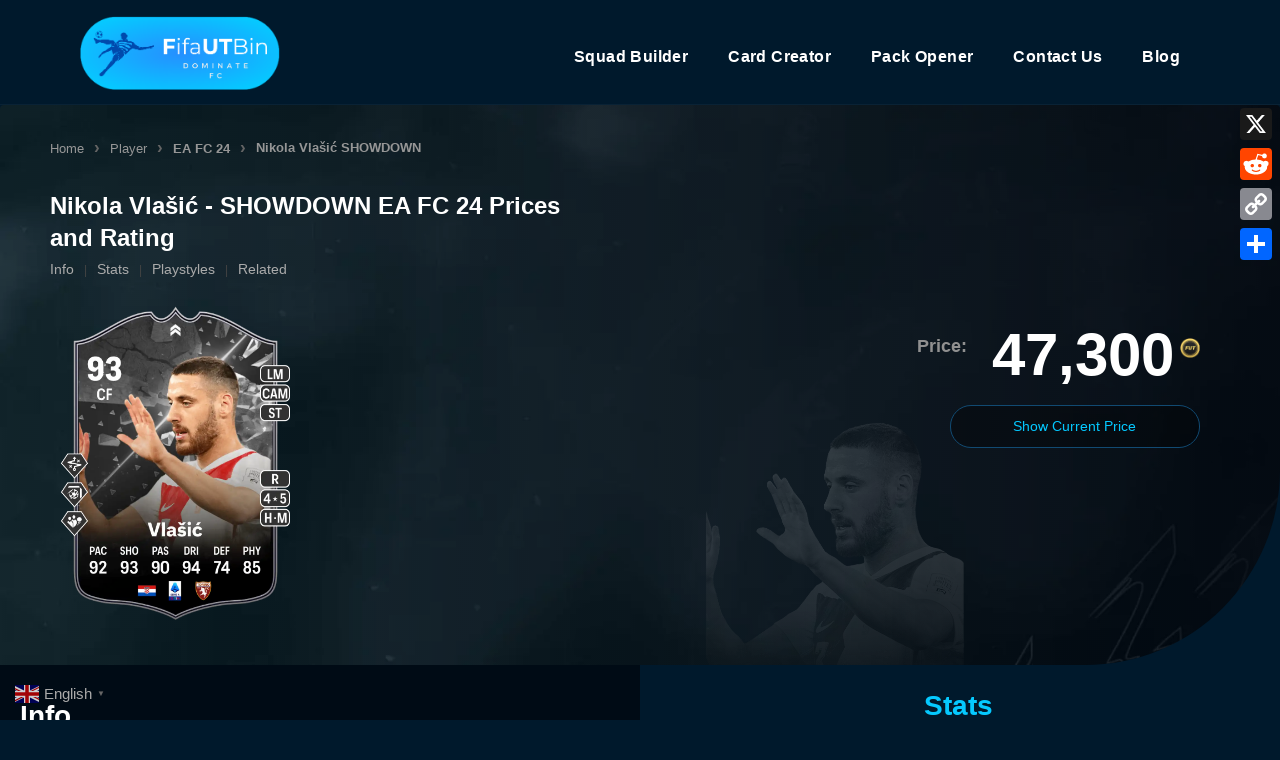

--- FILE ---
content_type: text/html; charset=UTF-8
request_url: https://fifautbin.com/player/241095-24-50572743/nikola-vlasic/
body_size: 33701
content:
<!DOCTYPE html>
<html lang="en-US">
<head>
<meta charset="UTF-8">

<meta http-equiv="Content-Type" content="text/html; charset=utf-8">
<title>Nikola Vlašić SHOWDOWN EA FC 24 - 93 - Rating and Price | FifaUTBin</title>
<meta name="description" content="Nikola Vlašić SHOWDOWN - EA FC 24 - 93 rating, FIFAUTBIN prices, playstyles and more...">
<meta name="author" content="FifaUTBin">
<meta property="og:image" content="https://cdn.fifautbin.com/2024/cards/fifautbin-cards/50572743.webp?quality=100&width=200" />
<meta name="twitter:card" content="summary_large_image" />
<meta name="twitter:image" content="https://cdn.fifautbin.com/2024/cards/fifautbin-cards/50572743.webp?quality=100&width=200" />
<link rel="canonical" href="https://fifautbin.com/player/241095-24-50572743/nikola-vlasic/" />

<script type="application/ld+json">
{
  "@context": "https://schema.org/",
  "@type": "Product",
  "name": "EA FC 24 Nikola Vlašić SHOWDOWN 93",
  "image": "https://cdn.fifautbin.com/2024/cards/fifautbin-cards/50572743.webp?quality=100&width=200",
  "description": "EA FC 24 Ultimate Team Nikola Vlašić SHOWDOWN 93 Rated Digital Card on FifaUTBin (FIFAUTBIN)",
  "brand": {
    "@type": "Brand",
    "name": "EA FC 24"
  },
  "review": {
    "@type": "Review",
    "reviewRating": {
      "@type": "Rating",
      "ratingValue": 4.65,
      "bestRating": 5
    },
    "author": {
      "@type": "Organization",
      "name": "FifaUTBin"
    }
  },
  "aggregateRating": {
    "@type": "AggregateRating",
    "ratingValue": 4.65,
    "reviewCount": 3
  }

}
</script>

<script type="application/ld+json">
{
  "@context": "https://schema.org",
  "@type": "BreadcrumbList",
  "itemListElement": [
    {
      "@type": "ListItem",
      "position": 1,
      "name": "Player",
      "item": "https://fifautbin.com/player/"
    },
    {
      "@type": "ListItem",
      "position": 2,
      "name": "Nikola Vlašić SHOWDOWN",
      "item": "https://fifautbin.com/player/241095-24-50572743/nikola-vlasic/"
    }
  ]
}

</script>



<script type="application/ld+json">
{
  "@context": "https://schema.org",
  "@type": "ItemList",
  "name": "Nikola Vlašić SHOWDOWN Quick Links",
  "description": "Quick navigation links for Nikola Vlašić SHOWDOWN information on FifaUTBin",
  "itemListElement": [
    {
      "@type": "ListItem",
      "position": 1,
      "name": "Info",
      "item": "https://fifautbin.com/player/241095-24-50572743/nikola-vlasic/#info-area"
    },
    {
      "@type": "ListItem",
      "position": 2,
      "name": "Stats",
      "item": "https://fifautbin.com/player/241095-24-50572743/nikola-vlasic/#stats-area"
    },
    {
      "@type": "ListItem",
      "position": 3,
      "name": "Playstyles",
      "item": "https://fifautbin.com/player/241095-24-50572743/nikola-vlasic/#player-playstyles"
    },
    {
      "@type": "ListItem",
      "position": 4,
      "name": "Related",
      "item": "https://fifautbin.com/player/241095-24-50572743/nikola-vlasic/#related-area"
    }
  ]
}
</script>




<link rel="apple-touch-icon" sizes="180x180" href="/apple-touch-icon.png">
<link rel="manifest" href="/site.webmanifest">
<link rel="mask-icon" href="/safari-pinned-tab.svg" color="#07bdff">
<meta name="msapplication-TileColor" content="#07bdff">
<meta name="theme-color" content="#00141c">
<link rel="icon" type="image/png" sizes="48x48" href="https://fifautbin.com/wp-content/uploads/2023/12/FiFaUTBtin-Favicon-48-px.png">
<link rel="icon" type="image/png" sizes="16x16" href="https://fifautbin.com/wp-content/uploads/2023/12/FiFaUTBtin-Favicon-16-px.png">

<meta name="google-site-verification" content="jgtRngy6l1ltz4Ben95NGBFsVtVr6SDSmMSAjqM75Jg" />
<!-- Google tag (gtag.js) -->
<script async src="https://www.googletagmanager.com/gtag/js?id=G-NW9ZVW0DN6"></script>
<script>
  window.dataLayer = window.dataLayer || [];
  function gtag(){dataLayer.push(arguments);}
  gtag('js', new Date());

  gtag('config', 'G-NW9ZVW0DN6');
</script>

	
	
<meta name='robots' content='index, follow, max-image-preview:large, max-snippet:-1, max-video-preview:-1' />
<meta name="viewport" content="width=device-width, initial-scale=1"><link rel='dns-prefetch' href='//static.addtoany.com' />
<link rel="alternate" type="application/rss+xml" title="FIFAUTBIN &raquo; Feed" href="https://fifautbin.com/feed/" />
<link rel="alternate" type="application/rss+xml" title="FIFAUTBIN &raquo; Comments Feed" href="https://fifautbin.com/comments/feed/" />
<style id='wp-img-auto-sizes-contain-inline-css'>
img:is([sizes=auto i],[sizes^="auto," i]){contain-intrinsic-size:3000px 1500px}
/*# sourceURL=wp-img-auto-sizes-contain-inline-css */
</style>

<style id='wp-emoji-styles-inline-css'>

	img.wp-smiley, img.emoji {
		display: inline !important;
		border: none !important;
		box-shadow: none !important;
		height: 1em !important;
		width: 1em !important;
		margin: 0 0.07em !important;
		vertical-align: -0.1em !important;
		background: none !important;
		padding: 0 !important;
	}
/*# sourceURL=wp-emoji-styles-inline-css */
</style>
<link rel='stylesheet' id='wp-block-library-css' href='https://fifautbin.com/wp-includes/css/dist/block-library/style.min.css?ver=6.9' media='all' />
<style id='classic-theme-styles-inline-css'>
/*! This file is auto-generated */
.wp-block-button__link{color:#fff;background-color:#32373c;border-radius:9999px;box-shadow:none;text-decoration:none;padding:calc(.667em + 2px) calc(1.333em + 2px);font-size:1.125em}.wp-block-file__button{background:#32373c;color:#fff;text-decoration:none}
/*# sourceURL=/wp-includes/css/classic-themes.min.css */
</style>
<link rel='stylesheet' id='mpp_gutenberg-css' href='https://fifautbin.com/wp-content/plugins/profile-builder/add-ons-free/user-profile-picture/dist/blocks.style.build.css?ver=2.6.0' media='all' />
<link rel='stylesheet' id='generate-widget-areas-css' href='https://fifautbin.com/wp-content/themes/generatepress/assets/css/components/widget-areas.min.css?ver=3.3.1' media='all' />
<link rel='stylesheet' id='generate-style-css' href='https://fifautbin.com/wp-content/themes/generatepress/assets/css/main.min.css?ver=3.3.1' media='all' />
<style id='generate-style-inline-css'>
body{background-color:#121212;color:#aaaaaa;}a{color:var(--accent);}a{text-decoration:underline;}.entry-title a, .site-branding a, a.button, .wp-block-button__link, .main-navigation a{text-decoration:none;}a:hover, a:focus, a:active{color:var(--contrast-2);}.wp-block-group__inner-container{max-width:1200px;margin-left:auto;margin-right:auto;}.site-header .header-image{width:200px;}.generate-back-to-top{font-size:20px;border-radius:3px;position:fixed;bottom:30px;right:30px;line-height:40px;width:40px;text-align:center;z-index:10;transition:opacity 300ms ease-in-out;opacity:0.1;transform:translateY(1000px);}.generate-back-to-top__show{opacity:1;transform:translateY(0);}:root{--contrast:#000000;--contrast-2:#07c6ff;--contrast-3:#b2b2be;--base:#f0f0f0;--base-2:#f7f8f9;--base-3:#ffffff;--accent:#2baae8;}:root .has-contrast-color{color:var(--contrast);}:root .has-contrast-background-color{background-color:var(--contrast);}:root .has-contrast-2-color{color:var(--contrast-2);}:root .has-contrast-2-background-color{background-color:var(--contrast-2);}:root .has-contrast-3-color{color:var(--contrast-3);}:root .has-contrast-3-background-color{background-color:var(--contrast-3);}:root .has-base-color{color:var(--base);}:root .has-base-background-color{background-color:var(--base);}:root .has-base-2-color{color:var(--base-2);}:root .has-base-2-background-color{background-color:var(--base-2);}:root .has-base-3-color{color:var(--base-3);}:root .has-base-3-background-color{background-color:var(--base-3);}:root .has-accent-color{color:var(--accent);}:root .has-accent-background-color{background-color:var(--accent);}.top-bar{background-color:#636363;color:#ffffff;}.top-bar a{color:#ffffff;}.top-bar a:hover{color:#303030;}.site-header{background-color:#121212;}.main-title a,.main-title a:hover{color:var(--contrast);}.site-description{color:var(--contrast-2);}.mobile-menu-control-wrapper .menu-toggle,.mobile-menu-control-wrapper .menu-toggle:hover,.mobile-menu-control-wrapper .menu-toggle:focus,.has-inline-mobile-toggle #site-navigation.toggled{background-color:rgba(0, 0, 0, 0.02);}.main-navigation,.main-navigation ul ul{background-color:#121212;}.main-navigation .main-nav ul li a, .main-navigation .menu-toggle, .main-navigation .menu-bar-items{color:#e6e6e6;}.main-navigation .main-nav ul li:not([class*="current-menu-"]):hover > a, .main-navigation .main-nav ul li:not([class*="current-menu-"]):focus > a, .main-navigation .main-nav ul li.sfHover:not([class*="current-menu-"]) > a, .main-navigation .menu-bar-item:hover > a, .main-navigation .menu-bar-item.sfHover > a{color:#ffffff;}button.menu-toggle:hover,button.menu-toggle:focus{color:#e6e6e6;}.main-navigation .main-nav ul li[class*="current-menu-"] > a{color:#ffffff;}.navigation-search input[type="search"],.navigation-search input[type="search"]:active, .navigation-search input[type="search"]:focus, .main-navigation .main-nav ul li.search-item.active > a, .main-navigation .menu-bar-items .search-item.active > a{color:#ffffff;}.main-navigation ul ul{background-color:#121212;}.main-navigation .main-nav ul ul li a{color:#e6e6e6;}.main-navigation .main-nav ul ul li:not([class*="current-menu-"]):hover > a,.main-navigation .main-nav ul ul li:not([class*="current-menu-"]):focus > a, .main-navigation .main-nav ul ul li.sfHover:not([class*="current-menu-"]) > a{color:#ffffff;}.main-navigation .main-nav ul ul li[class*="current-menu-"] > a{color:#ffffff;}.separate-containers .inside-article, .separate-containers .comments-area, .separate-containers .page-header, .one-container .container, .separate-containers .paging-navigation, .inside-page-header{background-color:#121212;}.entry-title a{color:var(--contrast);}.entry-title a:hover{color:var(--contrast-2);}.entry-meta{color:var(--contrast-2);}h1{color:#ffF;}h2{color:#e1e1e1;}h3{color:#e1e1e1;}h4{color:#e1e1e1;}h5{color:#e1e1e1;}h6{color:#e1e1e1;}.sidebar .widget{background-color:#121212;}.footer-widgets{background-color:#121212;}.site-info{background-color:#121212;}input[type="text"],input[type="email"],input[type="url"],input[type="password"],input[type="search"],input[type="tel"],input[type="number"],textarea,select{color:var(--contrast);background-color:var(--base-2);border-color:var(--base);}input[type="text"]:focus,input[type="email"]:focus,input[type="url"]:focus,input[type="password"]:focus,input[type="search"]:focus,input[type="tel"]:focus,input[type="number"]:focus,textarea:focus,select:focus{color:var(--contrast);background-color:var(--base-2);border-color:var(--contrast-3);}button,html input[type="button"],input[type="reset"],input[type="submit"],a.button,a.wp-block-button__link:not(.has-background){color:#ffffff;background-color:#bb3c3d;}button:hover,html input[type="button"]:hover,input[type="reset"]:hover,input[type="submit"]:hover,a.button:hover,button:focus,html input[type="button"]:focus,input[type="reset"]:focus,input[type="submit"]:focus,a.button:focus,a.wp-block-button__link:not(.has-background):active,a.wp-block-button__link:not(.has-background):focus,a.wp-block-button__link:not(.has-background):hover{color:#ffffff;background-color:#ff3032;}a.generate-back-to-top{background-color:rgba( 0,0,0,0.4 );color:#ffffff;}a.generate-back-to-top:hover,a.generate-back-to-top:focus{background-color:rgba( 0,0,0,0.6 );color:#ffffff;}:root{--gp-search-modal-bg-color:var(--base-3);--gp-search-modal-text-color:var(--contrast);--gp-search-modal-overlay-bg-color:rgba(0,0,0,0.2);}@media (max-width:768px){.main-navigation .menu-bar-item:hover > a, .main-navigation .menu-bar-item.sfHover > a{background:none;color:#e6e6e6;}}.nav-below-header .main-navigation .inside-navigation.grid-container, .nav-above-header .main-navigation .inside-navigation.grid-container{padding:0px 20px 0px 20px;}.site-main .wp-block-group__inner-container{padding:40px;}.separate-containers .paging-navigation{padding-top:20px;padding-bottom:20px;}.entry-content .alignwide, body:not(.no-sidebar) .entry-content .alignfull{margin-left:-40px;width:calc(100% + 80px);max-width:calc(100% + 80px);}.rtl .menu-item-has-children .dropdown-menu-toggle{padding-left:20px;}.rtl .main-navigation .main-nav ul li.menu-item-has-children > a{padding-right:20px;}@media (max-width:768px){.separate-containers .inside-article, .separate-containers .comments-area, .separate-containers .page-header, .separate-containers .paging-navigation, .one-container .site-content, .inside-page-header{padding:30px;}.site-main .wp-block-group__inner-container{padding:30px;}.inside-top-bar{padding-right:30px;padding-left:30px;}.inside-header{padding-right:30px;padding-left:30px;}.widget-area .widget{padding-top:30px;padding-right:30px;padding-bottom:30px;padding-left:30px;}.footer-widgets-container{padding-top:30px;padding-right:30px;padding-bottom:30px;padding-left:30px;}.inside-site-info{padding-right:30px;padding-left:30px;}.entry-content .alignwide, body:not(.no-sidebar) .entry-content .alignfull{margin-left:-30px;width:calc(100% + 60px);max-width:calc(100% + 60px);}.one-container .site-main .paging-navigation{margin-bottom:20px;}}/* End cached CSS */.is-right-sidebar{width:30%;}.is-left-sidebar{width:30%;}.site-content .content-area{width:100%;}@media (max-width:768px){.main-navigation .menu-toggle,.sidebar-nav-mobile:not(#sticky-placeholder){display:block;}.main-navigation ul,.gen-sidebar-nav,.main-navigation:not(.slideout-navigation):not(.toggled) .main-nav > ul,.has-inline-mobile-toggle #site-navigation .inside-navigation > *:not(.navigation-search):not(.main-nav){display:none;}.nav-align-right .inside-navigation,.nav-align-center .inside-navigation{justify-content:space-between;}.has-inline-mobile-toggle .mobile-menu-control-wrapper{display:flex;flex-wrap:wrap;}.has-inline-mobile-toggle .inside-header{flex-direction:row;text-align:left;flex-wrap:wrap;}.has-inline-mobile-toggle .header-widget,.has-inline-mobile-toggle #site-navigation{flex-basis:100%;}.nav-float-left .has-inline-mobile-toggle #site-navigation{order:10;}}
/*# sourceURL=generate-style-inline-css */
</style>
<link rel='stylesheet' id='addtoany-css' href='https://fifautbin.com/wp-content/plugins/add-to-any/addtoany.min.css?ver=1.16' media='all' />
<style id='addtoany-inline-css'>
@media screen and (max-width:980px){
.a2a_floating_style.a2a_vertical_style{display:none;}
}
/*# sourceURL=addtoany-inline-css */
</style>
<link rel='stylesheet' id='wppb_stylesheet-css' href='https://fifautbin.com/wp-content/plugins/profile-builder/assets/css/style-front-end.css?ver=3.15.3' media='all' />
<script src="https://fifautbin.com/wp-includes/js/jquery/jquery.min.js?ver=3.7.1" id="jquery-core-js"></script>
<script src="https://fifautbin.com/wp-includes/js/jquery/jquery-migrate.min.js?ver=3.4.1" id="jquery-migrate-js"></script>
<script id="addtoany-core-js-before">
window.a2a_config=window.a2a_config||{};a2a_config.callbacks=[];a2a_config.overlays=[];a2a_config.templates={};

//# sourceURL=addtoany-core-js-before
</script>
<script defer src="https://static.addtoany.com/menu/page.js" id="addtoany-core-js"></script>
<script defer src="https://fifautbin.com/wp-content/plugins/add-to-any/addtoany.min.js?ver=1.1" id="addtoany-jquery-js"></script>
<link rel="https://api.w.org/" href="https://fifautbin.com/wp-json/" /><link rel="EditURI" type="application/rsd+xml" title="RSD" href="https://fifautbin.com/xmlrpc.php?rsd" />
<meta name="generator" content="WordPress 6.9" />


  


<style type="text/css">
p.title_big {
  color: #FFF;
  font-size: 28px;
  font-weight: bold;
}@keyframes fadeUp {
    from {
        opacity: 0;
        transform: translateY(20px);
    }
    to {
        opacity: 1;
        transform: translateY(0);
    }
}

.fade-up-element {
    opacity: 0; /* Start with the element invisible */
    animation: fadeUp 1.5s ease-out forwards;
}

#stats-area p.title_big {
  text-align: center;
  margin: 20px 0 0;
  color: #05c9ff;
}
div.about_player {
  text-align: left;
  margin: 20px 0 0;
  font-size: 15px;
  line-height: 27px;
  padding: 20px;
  box-sizing: border-box;
  background: #000a11;
  border-radius: 10px;
  max-width: 800px;
}
div.about_player h2 {
    color: #05c9ff;
    font-size: 20px;
    font-weight: bold;
    line-height: 33px;
    text-align: left;
}.site.grid-container {
    width: 100% !important;
    max-width: 100% !important;
}#player_info_wrapper {
    max-width: 1300px;
    margin: 0 auto;
    width: 100%;
}
#page a {text-decoration: none;color: #969696;}#overview,.mb-2{color:#fff}#stats-area,.price-coin{vertical-align:top;display:inline-block}#fifa-player,#playstyles a div.absolute,.mb-2,.text-center,[data-js-selector=player-attributes],[data-number]{text-align:center}#info-area{padding:15px 20px;background:#000b15;display:inline-block;width:50%;box-sizing:border-box}#info-area .flex{margin:3px 0}.flex.justify-between{justify-content:space-between;display:flex;flex-direction:row}#info-area .flex img{width:22px;margin-left:-10px}#info-area .flex div.inline-block.align-middle.mr-2{display: inline-block;width: 22px;height: 20px;vertical-align: middle;line-height: 17px;}.font-bold{font-weight:500;font-size:14px;letter-spacing:.6px;margin-top:8px}.text-2xl{font-size:1.5rem}.mb-2{margin-bottom:.5rem;font-size:30px;font-weight:700}.text-lighter-gray{color:#cacaca}#playstyles .uppercase,.uppercase{text-transform:uppercase}.grid{display:block;margin:5px}.grid-cols-2{grid-template-columns:repeat(2,1fr)}.price-coin{background:url("https://fifautbin.com/wp-content/uploads/2023/11/fut-coin.webp") 0 0/100% 100% no-repeat;margin-top:1px}.grid-cols-[1fr_46px]{grid-template-columns:1fr 46px}.gap-2{gap:.5rem}[data-number]{color:#fff;background-color:#3ca626;border-radius:4px;width:100%;margin:6px 0 0;display:block}#stats-area{width:49%}.grid.grid-cols-2.gap-2.md\:gap-6.lg\:grid-cols-3>div{background:#142331;margin-right:10px;display:inline-block;width:45%;vertical-align:top;text-align:center;border-radius:10px;box-sizing:border-box;position:relative;padding-bottom:10px;margin-top:10px}.grid.grid-cols-2.gap-2.md\:gap-6.lg\:grid-cols-3>div [data-rating-text]{display:inline-block;width:49px;float:right;position:absolute;right:0;top:-4px;border-radius:0;background:#004aad;font-weight:700;font-size:25px;color:#FFF;}#playstyles{max-width:1200px;margin:0 auto}#playstyles h2.font-bold.text-2xl.mb-2{font-size:2rem;margin-bottom:16px;text-align:left}#playstyles .rounded{background-color:#070f17;padding:10px 0 10px 10px;border-radius:8px}#playstyles .grid{display:grid;grid-template-columns:repeat(auto-fit,minmax(110px,1fr));gap:16px}#playstyles .border-b{border-bottom:1px solid #11202d;}#playstyles .py-2{padding:8px 0}#playstyles .text-lighter-gray{color:#909090;}#playstyles .font-bold{font-size:25px}#playstyles .relative{position:relative;display:inline-block}#playstyles .opacity-40{opacity:.4}#playstyles .opacity-100{opacity:1}#playstyles a{text-decoration:none}#playstyles a div.group{position:relative;width:50px;height:50px;margin-bottom:8px;margin-right:10px}#playstyles a div.group:hover{opacity:.7}#playstyles a div.group svg{position:absolute;top:0;left:0}#playstyles a div.group img{position:absolute;top:50%;left:50%;transform:translate(-50%,-50%);max-width:90%}#playstyles a div.absolute{position:absolute;bottom:-16px;left:50%;transform:translateX(-50%);color:#fff;font-size:8px;font-weight:700;white-space:nowrap;border-radius:4px;padding:0}#playstyles .flex{display:flex}#playstyles .flex-row{flex-direction:row}#playstyles .flex-wrap{flex-wrap:wrap}#playstyles .gap-1{gap:4px}#playstyles .gap-2{gap:8px}#playstyles .justify-center{justify-content:center}@media (max-width:640px){#playstyles .grid{grid-template-columns:repeat(auto-fit,minmax(50px,1fr))}#playstyles h2.font-bold.text-2xl.mb-2{font-size:1.5rem}}#end-stats-page{width:90%;margin:40px auto 0}#player-playstyles{display:inline-block;width:40%}#related-area{display:inline-block;width:59%;vertical-align:top}#fifa-player{font-weight:700;padding:20px 50px;background:#021f33;border-radius:100px 100px 100px 0;border-radius: 5px;text-align: left;background-image: linear-gradient(to right, rgba(9, 192, 255, 0.1), rgba(0, 9, 20, 0.71)), url('https://fifautbin.com/wp-content/uploads/2023/12/player-page-hero-bg.webp');position: relative;border-radius: 4px 4px 195px 0;overflow: hidden;background-size: cover;}#fifa-player div{}#fifa-player div img{width:250px;display:inline-block;vertical-align:middle;margin-top: 10px;}.cards-wrapper a{display:inline-block;min-width:100px;width:20% !important;margin:2px}#fifa-player div.player-price p{font-size:60px;color:#fff;display:inline-block;vertical-align:middle;margin-bottom:0;margin-right:1px}#fifa-player div.player-price span.price-coin{width:20px;height:20px;display:inline-block;vertical-align:middle;}
@keyframes fadeIn {
    from {
        opacity: 0;
    }
    to {
        opacity: 1;
    }
}

.fade-in-element {
    animation: fadeIn 2s ease-in forwards;
}#fifa-player div h1 {
    display: block;
    font-size: 24px;
    color: #fff;
    line-height: 32px;
    font-weight: bold;
    position: relative;
    margin: 5px 0 0;
    max-width: 530px;    
}#player-page{
width: 100%;    
}#priceLoading {
    width: 50px !important;
    display: block ;
    margin: 0 auto;
}.breadcrumbs {
    list-style: none;
    padding: 0;
    /*! display: flex; */
    /*! align-items: center; */
    margin: 0;
    font-weight: bold;
    color: #969696;
    font-size: 13px;
    margin-top: 10px;
}#overview h2 {
    margin-top: 20px;
}
#info-area h2{
    color: #FB3031;
    font-size: 25px;
}
a.learnChem {
    display: block !important;
    text-align: center;
    margin: 0 auto !important;
    text-decoration: underline !important;
    font-size: 14px;
    margin-bottom: 15px !important;
}
.breadcrumb-item {
    margin-right: 5px;
}
#fifa-player div h1 span {
    font-size: 14px;
    display: block;
    color: #5c5c5c;
    position: absolute;
    top: -35px;

}
.breadcrumb-item a {
    text-decoration: none;
    font-weight: bold;
}

.breadcrumb-item a:hover {
    text-decoration: underline !important;
}
nav.BreadcrumbM {
    text-align: left;
}.breadcrumb-item.active small{
    color: #848484;
    margin-left: 2px;
    position: relative;
    top: -2px;
    font-size: 9px;
}
.breadcrumb-item.active {
    display:inline-block;
}
#fifa-player div.playerQuickLinks {
  width: 100%;
  font-size: 14px;
  font-weight: 500;
  text-align: left;
}
#fifa-player div.pllInfo {
    display: block;
    text-align: left;
    width: 100%;
}
#fifa-player div.playerQuickLinks a {
    color: #848484;
    margin-right: 5px;
    display: inline-block;
    padding: 5px 0;
}
#fifa-player div.playerQuickLinks a:hover{
color: #05c9ff;
}
#fifa-player div.playerQuickLinks a::after {
    content: '|';
    margin: 0 10px;
    font-size: 12px;
    color: #444;
    margin-right: 1px;
}


#fifa-player div.playerQuickLinks a:last-child::after {
    content: '';
}

.breadcrumb-item::after {
    content: '\203A';
    margin: 0 10px;
    font-size: 17px;
    color: #646464;
    margin-right: 1px;
}

.breadcrumb-item:last-child::after {
    content: '';
    display:none;
}

#fifa-player div.player-price{border-radius:100px;padding:10px 0;box-sizing:border-box;text-align: left;width: 72%;text-align: right;z-index: 2;position: relative;}#fifa-player div.player-price>span:first-child{font-size:18px;text-align:left;margin-right:20px;color:#909090;}[data-rating-bg]{height:20px;display:flex;align-items:center;justify-content:center;background-color:#ddd;border-radius:.5rem;position:relative;width:1%;overflow:hidden;background:linear-gradient(to right,#004aad 0,#06c6ff 50%,#03cbff 100%);background-size:200% 100%}[data-rating-bg]>span{color:#fff;font-weight:700;margin:0;font-size:.875rem;z-index:2;position:relative}.bg-dark-gray.px-2.xl\:rounded-bl.rounded-tl.rounded-tr.xl\:rounded-tr-none.relative {color: #ffa906;}#info-area a {pointer-events: none;color: #fff;font-weight: bold;}#playstyles a {pointer-events: none;}#related-area.fullChem {width: 100%;max-width: 800px;margin: 0 auto;display: block;text-align: center;}#player-page.live #fifa-player::before {
    content: "FifaUTBin";
    color: #00b9ff;
    font-size: 15px;
}
#playstyles .border-b:last-child{
 border: none; 
}p.samePriceAsBefore {
    font-size: 14px !important;
    display: block !important;
    margin: 0;
    color: #ffcd34 !important;
}.player-thumbnail {
    position: absolute;
    right: 200px;
    width: initial !important;
    top: 55px;
    min-height: 330px;
}.player-thumbnail img{
    width: 330px !important;
    z-index: -1 !important;
    position: relative;
    filter: grayscale(100%);
    opacity: 0.15;
    height: auto !important;
}#related-area h2 {
    font-size: ;
    font-weight: bold;
}#fifa-player div.player-card {
    min-height: 360px;
}.breadcrumbs li {
    display: inline-block !important;
    text-decoration: none;
    vertical-align: middle;
}#updateCurrentPrice {
    background: #0000004d;
    padding: 10px 20px;
    border-radius: 4px;
    color: #FFF;
    font-weight: 100;
    font-size: 14px;
    display: inline-block;
    display: inline-block;
    text-align: center;
    margin-top: 5px;
    color: #05C9FF !important;
    width: 250px;
    border-radius: 40px;
    font-weight: bold;
    border: 1px solid #124b73;
    z-index: 10;
    position: relative;
}#fifa-player div {
    vertical-align: top;
    display: inline-block;
    text-align: left;
    width: 25%;
}
#info-area .paper > div:nth-last-child(1) {
    width: 100%;
}
#info-area .paper > div:nth-last-child(2) {
    width: 100%;
}



.paper.mb-3.hidden.md\:block div.flex:nth-last-child(1){
  display: none !important;
}

/* CSS for the fade animation */
@keyframes fade {
    from { opacity: 0; }
    to { opacity: 1; }
}

.fade-animation {
    animation: fade 2s ease-in-out;
}



@media (max-width:640px) {
  #playstyles .grid {
    grid-template-columns:repeat(auto-fit,minmax(50px,1fr))
  }
  #playstyles h2.font-bold.text-2xl.mb-2 {
    font-size:1.5rem
  }
#info-area .paper > div:nth-last-child(1) {
  display: none;
}
#info-area .paper > div:nth-last-child(2) {
  display: none;
}#fifa-player div.player-price p {
    font-size: 26px;
}
  #fifa-player div {
  width: 100%;
}#fifa-player div h1 {
  font-size: 30px;
  width: 100%;
  font-weight: bold;
  text-align: left;
  line-height: 50px;
}#fifa-player {
  border-radius: 10px;
}#fifa-player div.player-price {
  width: 100%;
  margin: 0;
  text-align: center;
}
#info-area {
  width: 100%;
  margin: 20px auto;
  display: block;
  border-radius: 5px;
}
#stats-area {
  width: 100%;
}
#player-playstyles {
  width: 100%;
}
#related-area {
  width: 100%;
  margin-top: 10px;
}
.grid.grid-cols-2.gap-2.md\:gap-6.lg\:grid-cols-3 > div {
  width: 95%;
  margin-bottom: 18px;
}
  #end-stats-page {
    width: 95%;
    margin: 0 auto;
}
    #updateCurrentPrice {
    margin: 25px auto 0;
}

div.about_player {
    padding: 26px;
    text-align: left;
}
}
</style>

<link rel="icon" href="https://fifautbin.com/wp-content/uploads/2023/12/FiFaUTBtin-Favicon-150x150.png" sizes="32x32" />
<link rel="icon" href="https://fifautbin.com/wp-content/uploads/2023/12/FiFaUTBtin-Favicon-300x300.png" sizes="192x192" />
<link rel="apple-touch-icon" href="https://fifautbin.com/wp-content/uploads/2023/12/FiFaUTBtin-Favicon-300x300.png" />
<meta name="msapplication-TileImage" content="https://fifautbin.com/wp-content/uploads/2023/12/FiFaUTBtin-Favicon-300x300.png" />
		<style id="wp-custom-css">
			
			
			
			
			
			
			
			
			
			
			.post-template-default.single.single-post .entry-content h1 {
	display: none;
}
			
			
			
			
			
			
.entry-content h4 {
  color: #FFF;
}
			
			
			
			
			
			
			
.justAnotherBtn.bm {
  margin-top: 20px;
}
			
#sqBuilder ,#cardCreatorTool{
  color: #00192C !important;
}

#sqBuilder:hover ,#cardCreatorTool:hover{
  color: #05c9ff !important;
}
			
			
			
			
			
			.top-bar.top-bar-align-center .inside-top-bar {
  padding: 0px;
  background: #1f57ff;
}
			
						
.top-bar.top-bar-align-center {
  background: #ff553c;
  background-size: contain;
  background-repeat: repeat;
	padding:0 !important;
	margin:0 !important;

}

#menu-item-127 > a {
  border: 1px solid #b353ff;
  border-radius: 9px;
  color: #8f02ff !important;
}
.top-bar p {
  font-size: 14px;
  text-align: center;
  color: #FFF;
  line-height: 40px;
  display:block;
	margin:0 !important;
}
.top-bar p strong {
text-decoration:underline;
}
			
			
      .generate-back-to-top {

  background: #004aad !important;
  color: #FFF !important;
}
      
.justAnotherBtn.bm a {
  background: #39c3ff !important;
  color:  #00192c !important;
  border-color: #0095d6;
  font-weight: bold !important;
}
            
  
      .twoColmnNavi.twoColmnNaviWhite .wp-block-column:first-child {
  background: none !important;
  padding: 0 !important;
  margin: 0 !important;
  box-shadow: none !important;
  border-radius: 0 !important;

}
      
      
      
      
.site-footer a:hover {
  text-decoration: underline !important;
}
      
.mBanner p {
  color:  #1a1a1a;
  font-weight: 500;
}
      
.wp-block-group.alignfull.has-background-color.has-white-color.has-text-color.has-background.has-link-color.wp-elements-6ecd66b6716507b7374c1ef653c5b753.is-vertical.is-content-justification-stretch.is-layout-flex.wp-container-core-group-is-layout-1.wp-block-group-is-layout-flex {
  background: #001c34 !important;
  padding-top: 0 !important;
  padding-left: 0 !important;
  padding-right: 0 !important;
  width: 100% !important;
  margin: 0 !important;
  overflow: hidden !important;
}.wp-block-group.alignfull.has-background-color.has-white-color.has-text-color.has-background.has-link-color.wp-elements-edfa165b91a1673f16dbba6d7d45c9c8.is-vertical.is-content-justification-stretch.is-layout-flex.wp-container-core-group-is-layout-2.wp-block-group-is-layout-flex {
  background: linear-gradient(#ff9d55,#c40f5b);
  width: 100%;
  margin: 0;
  overflow: hidden !important;
}

.main-navigation li.current-menu-item a ,.main-navigation li.current-menu-parent > a {
  background: -webkit-linear-gradient(1turn,#07c5ff,#17a7ff);
  background-clip: border-box;
  background-clip: border-box;
  background-clip: border-box;
  -webkit-background-clip: text;
  -webkit-text-fill-color: transparent;
  letter-spacing: -1px;
  font-size: 22px !important;
  font-weight: 700 !important;
}

.main-navigation li.current-menu-item a::after ,.main-navigation li.current-menu-parent > a::after{
  content: "";
  background: linear-gradient(to left,#07c5ff,#17a7ff);
  width: 40px;
  height: 10px;
  display: block;
  border-radius: 10px;
  position: relative;
  top: -11px;
}
.main-navigation .sub-menu li.current-menu-item a::after{
display: none;  
}

.main-navigation .sub-menu li.current-menu-item a{
padding-top: 15px;

}
      
      
.homeTheHero .wp-block-image.noAni {

  animation: none !important;
}
.homeTheHero .wp-block-image.noAni img {
  border-radius: 10px !important;
  margin-top: 25px;
}
      
      
      
#orderBoxWrapper {
  padding-top: 80px;
}
      .preBox a {
  color: #8b37bb !important;
  font-weight: 700 !important;
  font-weight: ;
  letter-spacing: 1px;
}
      
.preBox {
  /*! border: 3px solid #ff731e; */
  border-radius: 50px;
  background: linear-gradient(to right, #d71dfd, #833ab4);
  background-color: rgba(0, 0, 0, 0);
  margin: 0 auto 30px;
  border-radius: 40px;
  box-shadow: 0 4px 57px rgba(69, 79, 124, 0.44);
  color: #fff !important;
}
.justAnotherBtn a {

  font-weight: bold !important;
}
      
  :root .has-accent-background-color {
  background-color: var(--accent);
  color: #fff;
}:root .has-contrast-2-background-color {
  background-color: var(--contrast-2);
  color: #fff !important;
}   
    #block-12 .wp-block-button__link.has-base-3-color.has-accent-background-color.has-text-color.has-background.has-link-color.wp-element-button {
  visibility: ;
  color: #fff !important;
  font-weight: bold !important;
  letter-spacing: .3px;
  font-size: ;
} 
      

      
      .theFormMainWrap {
    margin-bottom: 20px;
}
.theFormMainWrap .formCont input.fieldValidationError {
  background: #fff6f6;
  border: 1px solid #ffd2d2;
  color: ;
}.theFormMainWrap .formCont > p.appEventFieldValidationError {
  font-weight: 1000;
  font-size: 12px;
  color: #ff4343;
  margin: 10px auto 0;
  letter-spacing: .6px;
  transition: 0.4s all;
  width: 100%;
  display: inline-block;
}.mainModel {
  background: #000000e6;
  position: fixed;
  top: 0;
  bottom: 0;
  left: 0;
  right: 0;
  text-align: center;
  display: none;
  z-index: 1000000;
}.mainModel .mainModelBox {
  background: linear-gradient(#fffcf9,#fff);
  max-width: 460px;
  padding: 20px;
  margin: 27px auto 0;
  border-radius: 16px;
  width: 93%;
  box-sizing: border-box;
  padding-bottom: 50px;
  border-radius: 30px;
  margin-top: 60px;
}.mainModel .mainModelBox #closeItOff {
  border: 1px #c6c6c6 solid;
  display: inline-block;
  font-size: 14px;
  padding: 5px 8px;
  border-radius: 6px;
  margin-bottom: 6px;
  color: #5b5b5b;
}.mainModelBox.suc h1 {
  margin: 20px 0 0;
  font-size: 50px;
  color: #0064ff;
}.mainModel .mainModelBox h3 {
  font-size: 24px;
  margin: 18px 0 0px;
  color: #1a1a1a;
}.mainModelBox.suc h3 {
  font-size: 35px !important;
  line-height: 40px;
  color: #3e3e3e;
  margin: 9px 0 20px !important;
}.mainModel .mainModelBox h3 {
  font-size: 24px;
  margin: 18px 0 0px;
}.mainModel .mainModelBox p {
  font-size: 15px;
  margin: 3px 0 39px;
  color: #ff5353;
}.mainModelBox.suc p {
  font-size: 15px !important;
  line-height: 25px;
  color: #717171;
  margin: 0 0 30px !important;
}.mainModelBox.suc a:last-child {
  background: #0064ff;
  width: 200px;
  display: block;
  padding: 20px;
  font-size: 16px;
  border-radius: 45px;
  font-weight: bold;
  color: #fff;
  margin: 0 auto;
}

.theFormMainWrap .formCont input.fieldValidationError {
  background: #fff6f6;
  border: 1px solid #ffd2d2;
}.theFormMainWrap .formCont > p.appEventFieldValidationError {
  font-weight: 1000;
  font-size: 12px;
  color: red;
  margin: 10px auto 0;
  letter-spacing: .6px;
  transition: 0.4s all;
  width: 100%;
  display: inline-block;
}
.theFormMainWrap {
  text-align: center;
  padding-top: 0;
}
.theFormMainWrap > h2 {
  color: #fff;
  font-size: 33px;
  letter-spacing: .2px;
  font-weight: bold !important;
  font-size: 32px !important;
}.theFormMainWrap > p {
  margin: -10px 0 33px;
  font-size: 17px;
  letter-spacing: .3px;
  color: #eee;
}
.theFormMainWrap .formCont {
  background: #fff;
  width: 385px;
  margin: 0 auto;
  padding: 20px;
  border-radius: 33px;
  padding-bottom: 15px;
  box-shadow: 5px 9px 23px 6px #0000001c;
}.theFormMainWrap .formCont img {
  width: 80px;
  display: block;
  margin: 0 auto;
}.theFormMainWrap .formCont label {
  display: block;
  font-size: 16px;
  font-weight: 700;
  letter-spacing: .2px;
  color: #e1274f;
  margin: 0 0 18px;
}.theFormMainWrap .formCont label i {
  display: inline-block;
  font-size: 27px;
  position: relative;
  top: 3px;
  left: -2px;
}.theFormMainWrap .formCont input {
  background: #fff9f6;
  font-size: 16px;
  width: 100%;
  padding: 18px 20px;
  display: inline-block;
  border: 1px solid #d59878;
  border-radius: 4px;
  box-sizing: border-box;
  height: auto;
  max-width: 410px;
}.theFormMainWrap .formCont a {
  background: linear-gradient(#e7204e,#9231b7);
  font-size: 16px;
  text-transform: capitalize;
  letter-spacing: .6px;
  color: #fff;
  border-radius: 6px;
  margin-top: 5px;
  transition: ease-in-out .7s;
  padding: 15px 40px;
  display: inline-block;
  border-radius: 30px;
  margin-top: 15px;
}.theFormMainWrap .formCont a i {
  /*! font-size: 27px; */
}.theFormMainWrap .formCont > p {
  font-size: 14px;
  letter-spacing: .2px;
  color: #828282;
  margin: 5px 0 0;
}.theFormMainWrap .formCont {
  background: #fff;
  max-width: 500px;
  margin: 0 auto;
  padding: 35px 10px 0px;
  border-radius: 20px 20px 60px 60px;
  width: 100%;
}
      
      
      
      
.sub-menu {
}
.main-navigation ul ul {
  margin-top: 0px;
  z-index: 10000;
  border-radius: 12px;
  /*! border: 2px solid #242424; */
  overflow: hidden !important;
  width: 250px;
  /*! box-shadow: 0px 4px 10px #0003; */
  margin-top: -11px;
}

.ccdsada{padding: 0 20px !important;max-width: 1500px;margin: 0 auto;}
      .ccdsada .wp-block-column.is-vertically-aligned-center.is-layout-flow.wp-block-column-is-layout-flow > h2 {
  padding: 0;
  font-size: 25px !important;
  margin: 0 0 7px;
}
.twoColmnNavi.twoColmnNaviWhite h2, .twoColmnNavi.twoColmnNaviWhite h3{
 ; 
 color: #fff !important;
}     
.mBanner {
  background: linear-gradient(#e0f0ff,#04109e);
  padding: 60px 10px 0px;

  background-size: contain;
  background-repeat: no-repeat;
  position: relative;
  background-position: right;
}
.mBanner h1 {
  font-weight: 700 !important;
  margin: 0 auto;
  text-align: center;
  background: -webkit-linear-gradient(1turn, #fe543b,#9700ff);
  background-clip: border-box;
  background-clip: border-box;
  background-clip: border-box;
  -webkit-background-clip: text;
  -webkit-text-fill-color: transparent;
  font-size: 3em;
  line-height: 55px;
  letter-spacing: -2px;
  margin-bottom: 20px;
  max-width: 650px;
}
.mBanner .wp-block-columns {
  max-width: 800px;
  margin: 0 auto;

  position: relative;
  color: #fff;
}
.mBanner::before{
content: "";
  background: linear-gradient(#e4e3fc,#e4e2fc,#e4e2fccc,#fff);
  height: 100%;
  width: 100%;
  position: absolute;
  left: 0;
  top: 0;
color: #e4e2fc;
}

    .wp-embed-responsive .wp-has-aspect-ratio iframe {

  border-radius: 40px;
  margin-top: 20px;
} 
      
      
      a:hover, a:focus, a:active {
  color: #000;
}
      
    
.reviesscolmnss > div > p {
  margin: 8px 0 0;
} 
      
      
.review-slider-btn-wrap .review-slider-button-prev, .review-slider-btn-wrap .review-slider-button-next {
  background: #f7f7f7;
  border-radius: 50%;
  cursor: pointer;
  color: #6a6a6a;
  height: 50px;
  margin-bottom: 20px;
  font-size: 15px;
  line-height: 50px;
}     
      
      
   .justAnotherBtn a{
padding: 15px 85px !important;
margin: 24px 0 0;
display: block !important;
width: 100% !important;
font-size: 18px !important;
border: 1px solid;
color: #65d0ff !important;
background: #00192C !important;
font-weight: 300 !important;
transition: ease-in-out .3s;
margin: 10px 0;
  }   
      
      .wp-block-columns.is-layout-flex.wp-container-core-columns-layout-7.wp-block-columns-is-layout-flex {
  margin-top: 60px;
} 
      
      

      body .type-post h1.entry-title {
  margin: 0;
  width: auto;
  max-width: 100%;
  padding: ;
  font-size: 31px;
  text-align: left;
  font-weight: 700;
  letter-spacing: .1px;
        color: #0bbeff !important;

}

      body{background:#00192c !important;}
.has-accent-color.has-text-color.has-link-color.has-x-large-font-size.wp-elements-23339497e9d6eb7b3aae90228a0298ca {
  margin: 20px 0 0;
  color: #FFF;
}
.container_short_desc {
  max-width: 600px !important;
  margin: -15px auto 15px !important;
  font-size: 14px;
  line-height: 25px;
    font-weight: 500;
  letter-spacing: .3px;
} 
h1, h2,h3, h4, h5, h6 {
}

.justAnotherBtn a:hover {
  position: relative;
  margin: 10px 0 10px;
}.justAnotherBtn a{
  margin-top: 14px;
  font-weight: bold;
}     
.wp-block-column.Faqs.Area h4{
background:#f4f4f4;
padding:10px 20px 10px !important;
border-radius:10px 10px 0 0;
}
.wp-block-column.Faqs.Area strong::after {
  content: "+";
  float: right;
  position: relative;
  top: -5px;
  font-weight: 300;
  font-size: 25px;
  color: #fff;
}     
      .entry-content {
  padding: 0 !important;
}
.entry-content {
  padding: 0 20px;
}
div#ez-toc-container{
box-shadow:none;
  padding:0 10px;
}h4, h5, h6 {
  font-weight: 500;
  color: #252525;
}
body.single-post .inside-article{
  padding: 0 !important;
}
body.single-post{
background:#fff;  
}
div#ez-toc-container p.ez-toc-title {
  color: #060303;
  display: block;
  margin: 0 0 10px;
  font-weight: 700;
  font-size: 25px;
  
}.widget-area .widget {
  padding: 0 10px;
  overflow: hidden;
  border-radius:15px;
}#ez-toc-container a::before {
  content: "";
  width: 8px;
  height: 8px;
  padding:4px;
  background: #4f6bfc;
  border-radius: 50px;
  position: relative;
  left: -10px;
  top: 7px;
}
.reviesscolmnss > div:nth-child(2) p:nth-child(2n):last-child {
  border: 0;
  padding: 0;
  margin: 0 0 10px;
}
#ez-toc-container a:hover{
  color:#0329ED !important;
}
#ez-toc-container a {
  text-decoration: underline !important;
  font-size: 14px;
  margin-left:10px;
  line-height: 23px;
}
#igsv_ig_ToolBtn {
  background: #ff2e55;
  padding: 13px 5px;
  color: #fff !important;
  margin: 20px auto 10px;
  display: block;
  text-align: center;
  max-width: 300px;
  border-radius: 0;
  font-size: 18px;
  transition: ease-in-out .3s;
}

#igsv_ig_ToolBtn:hover {
  padding-right: 0px;
  opacity: .9;
}
.adsbygoogle {
  text-align: center;
}

#post-6 h3,h1,h5, h6 {
  font-weight: 700;
}
.entry-title {
  font-size: 36px;
}

.twoColmnNavi h2{
  font-size: 40px !important;
  line-height: 60px !important;
}
.wp-block-column h3{
    font-size: 26px !important;
  margin: 40px 0 20px;
   
}



.wp-block-column.is-vertically-aligned-center.is-layout-flow.wp-block-column-is-layout-flow {
}
.twoColmnNavi.fw > .wp-block-column {
  width: 100% !important;
  max-width: 1000px;
}
.twoColmnNavi.fw {
}
.wp-block-heading {
}
.wp-block-heading {
}
.twoColmnNavi.twoColmnNaviWhite img {
  border: 0 !important;
  background: none !important;
}.twoColmnNavi .wp-block-column:first-child {
  padding: 45px 70px 58px;
  /* fallback for old browsers */
background: linear-gradient(to left,#005179,#367591);  /* Chrome 10-25, Safari 5.1-6 */
 /* W3C, IE 10+/ Edge, Firefox 16+, Chrome 26+, Opera 12+, Safari 7+ */
  margin: 0 0 50px;

  width: 100%;
  margin: 0 auto 30px;
  border-radius: 24px;
  box-shadow: 0 4px 57px rgba(69, 79, 124, 0.27);
}

.wp-block-column.has-contrast-background-color> h1 {
  font-weight: 800 !important;
  font-size: 43px;
  letter-spacing: 0px;
  color: #1a212d;
  margin: 0 auto 15px;
}
.wp-block-column.has-contrast-background-color > p {
  max-width: 800px;
  margin: 0 auto;
  line-height: 33px;
  color: #020304;
  font-weight: 300;
  
  letter-spacing: .3px;
  text-shadow: 0 0 5px #0000;
  font-size: 19px;
  margin-bottom: 10px !important;
}
.wp-block-column.has-contrast-background-color #igToolBtn {
  display: block;
  background: #fff;
  margin: 26px auto 0;
  width: 300px;
  text-align: center;
  color: #342679 !important;
  text-decoration: navajowhite;
  font-size: 16px;
  padding: 18px 0 15px;
  text-transform: uppercase;
  font-weight: 700;
  letter-spacing: .7px;
}
.wp-block-columns.is-layout-flex.wp-container-6 {
}
  /* Keyframes for the animation */
  @keyframes upAndDown {
    0%, 100% {
      top: 0;
    }
    50% {
      top: -30px; /* Adjust this value based on your image and desired effect */
    }
  }
.twoColmnNavi > .wp-block-column {
  color: #b7b7b7;
  max-width: 500px;
  display: inline-block;
  vertical-align: top;
  text-align: left;
  margin: 0 20px;
  vertical-align: middle;
}
.twoColmnNavi {
  display: block !important;
  text-align: center;
  background: none !important;
}
strong {
  font-weight: 500;
}
.twoColmnNavi > .wp-block-column h2 {
  font-weight: 700;
  font-size: 20px;
  line-height: 32px;
  color: #fff;
}
.twoColmnNavi > .wp-block-column ul {
  margin: 0;
  padding-left: 14px;
}
.twoColmnNavi > .wp-block-column li {
  line-height: 35px;
  color: #fff;
  margin: 30px 0 0 !important;
}
.wp-block-heading.has-base-3-color.has-text-color {
}
.twoColmnNavi h4 {
  font-weight: 700;
  font-size: 25px;
  color: #FFF;
}
.twoColmnNaviWhite {
  background: #00192c !important;
  margin-top: 0px !important;
  box-shadow: none !important;
}
.twoColmnNaviWhite h3 {
  font-weight: 700;
  color: #000;
  font-size: 25px;
}
.twoColmnNaviWhite p {
  color: #222 !important;
}

.twoColmnNavi.twoColmnNaviSNN h5 {
  font-weight: 700;
  font-size: 24px;
}
.twolColNxt img {
  margin: 70px 0 0;
}
.twolColNxt h4 {
  font-weight: 700;
  max-width: 416px;
  margin: 10px auto 0;
  line-height: 35px;
  font-size: 25px;
}
.twolColNxt .wp-block-column p:first-child strong {
  font-weight: 400;
  font-size: 19px;
}
.page_item.page-item-6.current-menu-item a {
  color: #ff6c00 !important;
  font-weight: 700 !important;
}
body.single-post .inside-article {
  padding: 10px !important;
}
.twolColNxt .twoColmnNavi {
  padding-bottom: 10px;
}
.wp-block-column.Faqs.Area {
  padding: 40px 0px 0;
  max-width: 800px;
  margin: 0 auto;
  border-radius: 10px;
}
.footer-widgets-container {
  padding: 0;
  margin-top: 50px !important;
}

.site-footer .footer-widgets-container .inner-padding {
  margin: 15px 0 10px;
}

.wp-block-column.Faqs.Area h6 {
  font-size: 30px;
  font-weight: 700;
}

.homeTheHero .wp-block-image {
  position: absolute !important;
  max-width: 500px !important;
  right: 0;
  padding-top: 0px;
  margin-top: 100px !important;
}

.wpforms-field-container {
    max-width: 600px;
    margin: 0 auto;
    padding: 20px;
    background-color: #f9f9f9;
    border-radius: 8px;
    box-shadow: 0 2px 4px rgba(0,0,0,0.1);
    margin: 0 auto !important;
    padding: 10px 20px 0 !important;
    border-radius: 10px !important;
    margin-top: 30px !important;
    border: 1px solid #eee !important;
    background: #fff !important;
}

.wpforms-field-label {
    display: block;
    margin-bottom: 5px;
    font-size: 16px;
    color: #333;
}

.wpforms-required-label {
    color: #ff0000;
}


.wpforms-field input[type="text"],
.wpforms-field input[type="email"],
.wpforms-field textarea {
    width: 100%;
    margin-bottom: 15px;
    box-sizing: border-box; 
    border-radius: 6px !important;
    border-color: #ddd !important;
    background: #eee !important;
}

.wpforms-field input[type="text"]:focus,
.wpforms-field input[type="email"]:focus,
.wpforms-field textarea:focus {
    border-color: #007bff;
    outline: none; 
}


.wpforms-field-name-first,
.wpforms-field-name-last {
    margin-bottom: 0; 
}

.wpforms-field-row-block {
    display: inline-block;
    width: 49%; 
}

.wpforms-field-sublabel {
    display: block;
    margin-top: 5px;
    font-size: 14px;
    color: #666;
}


@media (max-width: 600px) {
    .wpforms-field-row-block {
        display: block;
        width: 100%;
    }
}

button[name="wpforms[submit]"]{
    width: 100%;
    max-width: 300px;
    margin: 20px auto 0 !important;
    display: block;
    background: linear-gradient(#0cbdff,#0395c4) !important;
    border-radius: 40px;
    padding: 15px 10px 35px;
    font-size: 20px;
}
.wpforms-field-label {
    color: #090909 !important;
}

body .widget-area .widget {
}
body .widget-area .widget h2 {
  font-size: 18px;
  margin: 0 0 4px;
  color: #ff7938;
  font-weight: 500;
}
body .widget-area .widget a {
  color: #403f3f;
}

.wp-block-column.Faqs.Area p {
  max-width: 1070px;
  margin: -3px auto 35px;
  border-radius: 0 0 10px 10px;
  color: #000;
  /*! box-shadow: 0 4px 57px rgb(69 79 124/10%); */
  border-top: 0;
  color: #EEE;
  border-radius: 10px;
  font-size: 16px;
}
.wp-block-column.Faqs.Area strong{
  font-weight: 700;
  font-size: 16px;
  /*! border-bottom: 1px solid #a4bcce; */
  padding-bottom: 15px;
  width: 100%;
  display: block;
  color: #fff;
  margin: 20px 0 0px;
  background: #005393;
  padding: 20px;
  border-radius: 10px;
  font-size: 18px;
  margin-bottom: 20px;
  left: 0;
  top: 0;
}
.threColmnsBased.threColmnsBasedScnd p:first-child strong {
  font-weight: 400;
  font-size: 21px;
  line-height: 27px;
  margin-bottom: 24px;
}

.wp-block-column.twolColNxt {
  margin-bottom: 10px;
}
.wp-block-columns.threColmnsBased.threColmnsBasedThird {
  padding-bottom: 100px;
}
.wp-block-columns.threColmnsBased.threColmnsBasedThird .wp-block-column p:first-child strong {
  font-weight: 400;
  font-size: 17px;
}
.site-footer .footer-widgets-container .inner-padding .has-small-font-size {
	font-size: 15px !important;
	line-height: 26px;
	padding: 0 20px;
	color: #ABBAC6;
	max-width: 600px;
	margin: 0px auto 20px;
	border-bottom: 1px solid #25323c;
	padding-bottom: 15px;
}#footer-widgets {
  background: #fff;
  margin-bottom: 0 !important;
  padding-bottom: 0;
}
.copyright-bar span {
  font-weight: 700;
  font-size: 13px;
  color: #2d303e;
}
.site-footer .copyright a {
color:#fe7241 !important;
  font-size: 14px !important;
    font-weight: bold !important;
margin-left:5px;  
}


a {
  text-decoration: navajowhite !important;
}
.inside-site-info.grid-container {
  border-top: 1px solid #eee;
  display: block;
  padding: 10px;
  max-width: 600px;
}
#toolXFrame {
  background: #fff;
  padding: 20px 0;
  border-radius: 4px;
  max-width: 670px;
  margin: 0 auto 40px;
  text-align: center;
}

#toolXFrame iframe.fullScreen {
  width: 100%;
  position: fixed;
  height: 100vh;
  left: 0;
  top: 0;
  right: 0;
  bottom: 0;
  z-index: 1000;
}
#toolXFrame img {
}
#toolXFrame {
  background: #fff;
  padding: 20px 0;
  border-radius: 4px;
  max-width: 670px;
  margin: 0 auto 40px;
}


.wp-block-column.pfp #igToolBtn {
  background: #ffc75d;
  color: #000 !important;
}
.wp-block-heading.has-text-align-center.h2Hddngg {
  font-weight: 700;
  font-size: 27px;
  margin: 0 0 -38px;
  padding: 50px 0 0px;
  color: #222;
}
.twoColmnNavi.twoColmnNaviWhite.pfp {
}
.twoColmnNavi.twoColmnNaviWhite.pfp img {
  border-radius: 23px;
}
.twoColmnNavi.twoColmnNaviWhite.pfp .has-medium-font-size strong {
  font-weight: 700;
  font-size: 20px;
}
.has-medium-font-size strong {
}
.threColmnsBased.threColmnsBasedScnd.pfp {
}
.threColmnsBased.threColmnsBasedScnd.pfp .wp-block-column {
  width: ;
  max-width: 500px;
  width: 40%;
}
.lstPfp .has-text-align-center {
  max-width: 500px;
  margin: 18px auto 15px;
}
.wp-image-437 {
}
.twoColmnNavi.twoColmnNaviSNN img {
  width: 300px;
  border-radius: 13px;
}
.wp-block-column.Faqs.Area.pfp p {
}
.wp-block-columns.Faqs.Area.is-layout-flex.wp-container-29.pfp p {
  max-width: 1200px;
  width: 100%;
}
.wp-block-columns.Faqs.Area.is-layout-flex.wp-container-29.pfp h6 {
  font-size: 32px;
  width: ;
  max-width: 458px;
  margin: 0 auto 56px;
  line-height: 38px;
}

.twoColmnNavi.twoColmnNaviSNN.pfp {
  padding-bottom: 90px;
  padding-top: 93px;
}
.wp-block-columns.has-contrast-background-color.twoColmnNavi.pfp .has-medium-font-size strong {
  color: #fff;
  font-size: 25px;
}


.homlyCntrrdd {
  padding: 20px 20px 19px;
  text-align: center;
}
.homlyCntrrdd h2 {
  font-weight: 700 !important;
  font-size: 27px;
}
.homlyCntrrdd p {
  max-width: 700px;
  margin: 0 auto 15px;
}

strong {
  font-weight: 700;
}
li {
  margin-bottom: 25px;
}
.reviesscolmnss {
  text-align: center;
  display: block !important;
}
.reviesscolmnss>div {
  border: 1px #00a6ef solid;
  max-width: 500px;
  display: inline-block !important;
  vertical-align: top;
  width: 100%;
  padding: 16px 20px 21px;
  text-align: left;
  background: #00a6ef;
  margin-top: 70px;
  border-radius: 50px 50px 0 0;
  box-shadow: 0 4px 57px rgba(0, 0, 0, 0.13);
  text-align: center;
  max-width: 100%;
  line-height: 45px;
  max-width: 800px;
  display: block !important;
  margin: 100px auto 0;
}.reviesscolmnss .has-text-align-center.has-medium-font-size {
  text-align: center !important;
  color: #2a2a2a !important;
  letter-spacing: 0px !important;
  font-weight: bold !important;
}
.reviesscolmnss > div:nth-child(2) {
  overflow: auto;
  margin-left: -6px;
  background: #fff;
  padding-top: 30px;
  border: 0;
  border-radius: 0 0 10px 10px;
  margin-top: 0;
  box-shadow: 0 4px 57px rgb(69 79 124/10%);
  border: 1px solid #00a6ef;
  box-sizing: border-box;
  border-top: 0;
  margin: 0 auto;
  background: #001220;
}
.reviesscolmnss #wpforms-131 {
  margin: 0;
}
.reviesscolmnss label {
  color: #000 !important;
}
.reviesscolmnss input,.reviesscolmnss textarea,.reviesscolmnss select {
  border: 1px #ddd solid !important;
}
.reviesscolmnss button {
  background: #ee524f !important;
  border-radius: 30px !important;
  width: 100%;
  letter-spacing: 2px;
  font-size: 20px !important;
  font-weight: 300 !important;
}
.reviesscolmnss > div:nth-child(2) p {
  margin: 10px 0 10px;
  display: block;
  font-size: 14px;
  font-weight: normal;
  padding-bottom: 10px;
  color: #EEE;
  text-align: right;
  text-align: left;
  line-height: 25px;
}
.reviesscolmnss > div:nth-child(2) p:nth-child(2n) {
  color: #00a6ef;
  padding: 0px 0 20px;
  border: none;
  font-size: 16px;
  font-weight: 700;
  text-align: left;
  letter-spacing: 0;
  text-align: right;
  margin-bottom: 0px;
  border-bottom: 1px solid #01192c;
}


.page-id-6 img {
  border-radius: 50px;
  max-width: 415px;
}
.tsttihddr {
  margin-top: -80px;
}
.contHHHmm {
  margin: 0 auto 50px;
}

h2 {
  font-size: 27px;
}
h3 {
  font-size: 24px;
}

h4 {
  font-size: 20px;
}
h5 {
  font-size: 18px;
}
a {
  color: inherit !important;;
font-weight: initial !important;
}


.homeTheHero > div.wp-block-column.has-contrast-background-color {
  background-image: none;
  background-position: bottom;
  position: relative;
  padding: 0px 0 0;
  position: relative;
  text-align: left;
  max-width: 1130px;
  margin: 0 auto;
  background: #00192c;
}

.homeTheHero > div.wp-block-column.has-contrast-background-color>* {
  position: relative;
  text-align: left;
  margin: 0;
  max-width: 600px;
  color: #ccc;
}
.site-logo {
  position: relative;
  z-index: 101;
}
.nav-float-right #site-navigation {
  background: transparent;
}

.nav-float-right #site-navigation li > a {
  font-size: 16px;
  font-weight: 500;
  
  font-weight: bold !important;
  color: #FFF !important;
  letter-spacing: .4px;
}

* {
  
}
.has-background h3,.has-background p strong {
}
.twoColmnNavi p {
  color: #fff;
  margin-bottom: 10px;
  font-weight: 500;
  line-height: 32px;
  letter-spacing: .2px;
  font-size: 17px;
  margin-bottom: 30px;
}
.twoColmnNaviWhite p >strong {
  font-size: 30px;
}
.twoColmnNaviWhite p {
  margin-bottom: 10px;
  color: #CCC !important;
}

.Faqs.Area img {
  margin-bottom: 8px;
}
.twoColmnNavi img {
  padding: 0;
  border-radius: 0;
  max-width: 500px !important;
  border-radius: 14px;
  border: none;
}
.footer-widget-2 {
  padding-top: 1px;
}
.site-footer > div {
  padding-top: 0;
  padding-bottom: 15px;
  margin-bottom: 0;
}
.site-footer a {
  font-size: 16px;
  color: #bdbaba !important;
  letter-spacing: .5px;
  padding: 0 3px;
  display: inline-block;
  margin: 0 5px 10px;
  font-weight:  600 !important;
}
.site-footer img {
  display: block;
  height: auto !important;
  background: #Fff;
  margin-left: -7px;
  border-radius: 7px;
  width: 100px !important;
}

.main-navigation li {
	position: relative;
	margin: 0;
}.main-navigation .main-nav > ul {
background: #00192c !important;
}

.main-navigation ul ul li a {
  font-size: 14px !important;
line-height: 25px !important;
    font-weight: 400 !important;  

}


.main-navigation ul ul li {
  padding: 10px;
  border-bottom: 1px solid #00192c; 

}
.main-navigation ul ul li:last-child {
  border-bottom: 0;
}body .site-header .header-image {
  position: relative;
  top: -4px;
}
.contactUsDDivv > div {
  max-width: 800px;
  border: 1px #d9d9d9 solid;
  margin: 0 auto;
  padding: 20px;
  border-radius: 14px;
}
.contactUsDDivv label > spam {
  display: block;
  margin-bottom: ;
  margin-top: 21px;
}
.contactUsDDivv input,.contactUsDDivv textarea {
  margin-top: 11px;
  border: 1px #bbb solid;
}
.contactUsDDivv .wpcf7-form-control.wpcf7-submit.has-spinner {
  background: #121326;
  border-color: #121326;
  border-radius: 100px;
  font-weight: 700;
}
.wp-block-column.has-contrast-background-color #igToolBtn:hover {
  background: #7a1fff !important;
  color: #fff !important;
}

h1 {
  font-size: 32px;
}
h2 {
  font-size: 27px;
}
h3 {
  font-size: 24px;
}

h4 {
  font-size: 20px;
}
h5 {
  font-size: 18px;
}

.category-blog article {
  border: 1px #e6e6e6 solid;
  display: inline-block;
  width: 44%;
  vertical-align: top;
  margin: 15px 10px;
  text-align: left;
  border-radius: 20px;
  overflow: hidden;
  box-shadow: 9px 16px 27px -9px #0000000f;
}
body.category-blog {
  text-align: center;
}
.category-blog article h2 a {
  font-size: 23px;
  line-height: 31px;
  display: block;
  font-weight: 500;
  color: #0538FF;
}


.wp-block-column.has-contrast-background-color h3 {
  color: ;
}
.twoColmnNavi h3 {
  color: #fff !important;
  line-height: 35px;
}
.wp-block-columns.Faqs.Area {
  padding-top: 10px;
  padding-bottom: 32px;
}
.homeTheHero > div.wp-block-column.has-contrast-background-color >p strong {
  font-size: unset !important;
}
.footer-widget-2 a {
  color: #0d0e15;
  display: block;
  max-width: 250px;
  margin: 0 auto;
  text-decoration: underline !important;
}
.footer-widget-2 strong {
  margin-bottom: -2px;
  display: block;
}
.site-info {
}
#masthead {
  max-height: 105px;
  border-bottom: 1px solid #092235;
}

.entry-title {
  color: #000;
  font-weight: 1000;
  font-size: 48px;
  line-height: 63px;
}h2{
font-weight:1000;
}
h3 {
font-weight:700;
}
body .featured-image img {
  width: 100%;
  display: block;
  border-radius: 4px;
}


.homeTheHero img {
}
.homeTheHero .wp-block-buttons.is-content-justification-center {
  margin: 13px 0 0;
}
.homeTheHero .wp-block-buttons.is-content-justification-center a {
  background: #1a1a22;
  border-radius: 8px;
}
.wp-block-column.has-contrast-background-color > h1 {
font-size: 130px;
  margin: 0 auto -9px; 
  font-weight:100 !important;
}
.OtherPgSrr .wp-block-column.has-contrast-background-color > h1 {
  font-size: 30px;
  font-weight: 700 !important;
  margin: 70px 0 15px;
  max-width: 615px;
  font-size: 35px;
  background: -webkit-linear-gradient(1turn, #07c5ff,#17a7ff);
  background-clip: border-box;
  background-clip: border-box;
  -webkit-background-clip: text;
  -webkit-text-fill-color: transparent;
  font-size: 3.15em;
  text-align: left;
  margin-bottom: 20px;
  line-height: 61px;
  letter-spacing: -2px;
}

.ccdsada .wp-block-column.is-vertically-aligned-center.is-layout-flow.wp-block-column-is-layout-flow:nth-child(2) {
}
.ccdsada .wp-block-column.is-vertically-aligned-center.is-layout-flow.wp-block-column-is-layout-flow:nth-child(2) .wp-block-heading {
  max-width: 437px;
}
.wp-block-group.alignfull.has-background-color.has-white-color.has-text-color.has-background.has-link-color.wp-elements-6ecd66b6716507b7374c1ef653c5b753.is-vertical.is-content-justification-stretch.is-layout-flex.wp-container-core-group-is-layout-1.wp-block-group-is-layout-flex {
  background: #001c34 !important;
  padding-top: 0 !important;
  padding-left: 0 !important;
  padding-right: 0 !important;
  width: 100% !important;
  margin: 0 !important;
}
.wp-block-group.alignfull.has-background-color.has-white-color.has-text-color.has-background.has-link-color.wp-elements-6ecd66b6716507b7374c1ef653c5b753.is-vertical.is-content-justification-stretch.is-layout-flex.wp-container-core-group-is-layout-1.wp-block-group-is-layout-flex > div,.wp-block-group.alignfull.has-background-color.has-white-color.has-text-color.has-background.has-link-color.wp-elements-edfa165b91a1673f16dbba6d7d45c9c8.is-vertical.is-content-justification-stretch.is-layout-flex.wp-container-core-group-is-layout-2.wp-block-group-is-layout-flex > div {
  margin: 0 auto;
  width: 1200px;
}
.wp-block-group.alignfull.has-background-color.has-white-color.has-text-color.has-background.has-link-color.wp-elements-6ecd66b6716507b7374c1ef653c5b753.is-vertical.is-content-justification-stretch.is-layout-flex.wp-container-core-group-is-layout-1.wp-block-group-is-layout-flex h3 {
  font-size: 41px !important;
}
.wp-block-group.alignfull.has-background-color.has-white-color.has-text-color.has-background.has-link-color.wp-elements-6ecd66b6716507b7374c1ef653c5b753.is-vertical.is-content-justification-stretch.is-layout-flex.wp-container-core-group-is-layout-1.wp-block-group-is-layout-flex p {
  font-size: 17px !important;
  margin: -14px 0 0;
  color: #e1e1e1;
}
.wp-block-group.alignfull.has-background-color.has-white-color.has-text-color.has-background.has-link-color.wp-elements-edfa165b91a1673f16dbba6d7d45c9c8.is-vertical.is-content-justification-stretch.is-layout-flex.wp-container-core-group-is-layout-2.wp-block-group-is-layout-flex {
}
.wp-block-group.alignfull.has-background-color.has-white-color.has-text-color.has-background.has-link-color.wp-elements-edfa165b91a1673f16dbba6d7d45c9c8.is-vertical.is-content-justification-stretch.is-layout-flex.wp-container-core-group-is-layout-2.wp-block-group-is-layout-flex p {
  font-size: 17px;
}
.wp-block-group.alignfull.has-background-color.has-white-color.has-text-color.has-background.has-link-color.wp-elements-edfa165b91a1673f16dbba6d7d45c9c8.is-vertical.is-content-justification-stretch.is-layout-flex.wp-container-core-group-is-layout-2.wp-block-group-is-layout-flex {
  background: linear-gradient(#ff583c,#ff4280) !important;
  width: 100%;
  margin: 0;
}
.reviesscolmnss > div > p {
  font-size: ;
}
.reviesscolmnss > div:nth-child(2) p {
  font-size: 16px;
  line-height: 30px;
}
#block-10 > p {
  font-size: 29px !important;
  line-height: 35px;
}
.footer-widget-2 a {
  text-decoration: none !important;
  margin: ;
  margin-bottom: -14px !important;
}
.swiper-pagination-bullet {
  padding: 24px;
  margin-top: ;
  top: 37px;
  position: relative;
  opacity: 0.3;
}


@media(max-width: 820px) {
  .wp-block-column.has-contrast-background-color > h1 {

  font-weight:700 !important;margin-bottom:10px
}
  .category-blog article {
  width: auto;
}
  .justAnotherBtn a{
padding: 15px 20px !important;
margin: 18px 0 0;
display: block !important;
width: 100% !important;
font-size: 18px !important;
font-size: 15px !important;
  }
  .wp-block-column.has-contrast-background-color, .has-background {
  padding: 50px 20px 50px;
}
.threColmnsBased {
  padding: 30px 0px;
}
.threColmnsBased .wp-block-column {
  margin-bottom: 25px;
}
.twoColmnNavi > .wp-block-column {
  display: block;
  margin: 40px 0 40px;
}
.twoColmnNaviWhite {
  padding: 30px 20px;
}
.twolColNxt img {
  margin-top: 30px;
}
.twolColNxt .twoColmnNavi {
  margin-bottom: -50px;
}
.wp-block-columns.threColmnsBased.threColmnsBasedThird {
  padding-top: 55px;
  margin-top: -52px;
  padding-bottom: 28px;
}
.wp-block-column.Faqs.Area {
  padding: 0px 20px 0px;
}
.wp-block-column.Faqs.Area h6 {
  font-size: 24px;
  line-height: 27px;
}
.threColmnsBased .wp-block-column {
  min-height: auto;
  padding: 17px 15px;
}
.wp-block-column.has-contrast-background-color > h1 {
  font-size: 33px;
}
.threColmnsBased .wp-block-column p:first-child > strong {
  font-size: 17px;
}
.twoColmnNavi > .wp-block-column h2 {
  font-size: 19px;
}

.threColmnsBased.threColmnsBasedScnd.pfp .wp-block-column {
  width: auto;
}
.lstPfp .has-text-align-center {
  padding: 0 20px;
}
.twoColmnNavi.twoColmnNaviSNN.pfp {
  padding-top: 50px;
  padding-bottom: 40px;
}
.wp-block-heading.has-text-align-center.h2Hddngg {
  font-size: 20px;
}
  

#igToolBtn {
  width: 100% !important;
}
.homlyCntrrdd {
  padding: 0px 15px;
}
.homlyCntrrdd h2 {
  font-size: 20px;
}
  #igsv_ig_ToolBtn {
  margin-top: 10px;
}
  .twoColmnNavi figure {
  text-align: center;
}

.twoColmnNavi {
  padding-bottom: 0;
  padding-top: 0;
}

.wp-block-columns.twoColmnNavi.has-contrast-background-color img {
  border: 0 !important;
  background: none !important;
}
  .wp-block-columns.twoColmnNavi.has-contrast-background-color {
  padding: 8px 20px;
  width: 100%;
  border-radius: 0;
} 
  
body .site-header .header-image {
  width: 170px;
  margin-top: 9px;
}
.menu-toggle {
  padding: 0 28px;
  height: auto !important;
}
#mobile-menu-control-wrapper {
}
.homeTheHero > div.wp-block-column.has-contrast-background-color {
}
.footer-widget-2 {
  padding-top: 0;
  margin-top: -35px;
}
.homeTheHero > div.wp-block-column.has-contrast-background-color::before {
}
.homeTheHero > div.wp-block-column.has-contrast-background-color {
  padding-bottom: 23px !important;
  padding-top:  50px !important;
}
#site-navigation {
  position: relative;
  z-index: 1000;
  background: #12141e !important;
  margin: 0 !important;
  border-radius: 14px;
  box-shadow: 0 7px 14px -5px #00000082;
}
  
.main-navigation .menu-toggle span {
  background: #00a6ee;
  height: 56px;
  width: 56px;
  text-align: center;
  padding: 0;
  border-radius: 100px;
  box-shadow: 0 0 0px 10px #fff;
  position: relative;
  top: -3px;
  margin-right: -30px;
}
#site-navigation {
}
  .main-navigation.toggled .main-nav ul ul.toggled-on li{
   padding: 25px 10px; 
   background: transparent !important;
   border: 0 !important;

  }
  .main-navigation.toggled .main-nav ul ul.toggled-on{
   border: 0 !important;
   background: transparent !important;
       margin-bottom: 15px;  
  }
  .main-navigation.toggled .main-nav li {
  padding: 0px;
  margin: 0;
  background: #12141e00;
}
.main-navigation.toggled .main-nav li a {
  color: #e3e6ea !important;
  font-size: 16px !important;
  font-weight: 300 !important;
  margin: 0 0 -23px !important;
  padding: 0 24px !important;
  letter-spacing: .3px;
}
.main-navigation.toggled .main-nav > ul {
  padding-bottom: 30px;
  padding-top: 13px !important;
  border-radius: 13px;
  border: 2px solid #00a6ee;
}
.wp-block-columns.CheckWrrp {
  margin: 0;
}
.wp-block-image img {
  margin-bottom: 0;
  width: 100%;
}
.has-inline-mobile-toggle #site-navigation.toggled{
   margin-top: 30px !important;  
  }
.homeTheHero > div.wp-block-column.has-contrast-background-color > p {
  font-size: 16px;
  font-weight: 400;
}
  .wp-block-column.has-contrast-background-color{
  padding: 49px 20px 10px !important;
  margin-bottom: 70px;
}
.site-footer > div {
  padding-top: 28px;
}
.footer-widget-2 {
  margin-top: 0;
  margin-bottom: 40px;
}
.has-background h3, .twoColmnNaviWhite p > strong, .has-background p strong {
  font-size: 19px;
}

.wp-block-heading.has-text-align-center.has-base-3-color.has-text-color {
}
  #mobile-menu-control-wrapper {
  background: transparent !important;
}
  .footer-widgets-container {
  text-align: left;
  padding: 0 20px;
}
  .twoColmnNavi img {
  width: 90% !important;
  max-width: 316px;
}
  
.homeTheHero .wp-block-image {
  position: relative !important;
  width: 100%;
  display: block;
  margin-left: 15px !important;
}


.preBox {
  border-radius: 0;
  box-shadow: none;
}
  .OtherPgSrr .wp-block-column.has-contrast-background-color > h1 {
  font-size: 29px !important;
  line-height: 34px !important;
  letter-spacing: -1px;
  margin-bottom: 20px !important;
  margin-top: -67px !important;
}
.menu-toggle {
  background: #0000 !important;
}
.main-navigation .menu-toggle span svg {
  position: relative;
  top: 21px;
  color: #fff;
  right: -21px;
  width: ;
}
  .contHHHmm {
  padding: 0;
  margin-bottom: 0;
}
.reviesscolmnss > div {
  display: block !important;
  width: auto;
  margin: 30px auto 0 !important;
  padding-top: 0;
  padding-bottom: 0;
  padding: 0 0 2px;
  border: navajowhite;
}
.reviesscolmnss > div:nth-child(2) {
  margin: 20px auto !important;
  padding: 20px;
}


  .homeTheHero img {
  border: 1px red solid;
  display: block;
  margin: 0 auto;
  width: 184px;
  display: none;
}
.wp-block-heading.has-text-align-center.has-base-3-color.has-text-color {
}
.homeTheHero h1 {
  font-size: 18px !important;
  line-height: 29px !important;
}

.justAnotherBtn {
  width: 100%;
}
.has-accent-color.has-text-color.has-link-color.has-x-large-font-size.wp-elements-23339497e9d6eb7b3aae90228a0298ca {
  font-size: 26px !important;
  font-weight: 500 !important;
}
  .wp-block-columns.twoColmnNavi.has-contrast-background-color {
  margin-bottom: 0 !important;
  padding: 0;
}
  .reviesscolmnss > div .wpforms-field-label {
  font-weight: 500;
}
  
#orderBoxWrapper {
  padding-top: 33px;
}
.wp-block-columns.homeTheHero.OtherPgSrr.is-layout-flex.wp-container-core-columns-is-layout-1.wp-block-columns-is-layout-flex h1 {
  margin: 0 0 0;
}
.manighhg {
  padding: 0;
  width: ;
  max-width: 100%;
}
.wp-block-group.alignfull.has-background-color.has-white-color.has-text-color.has-background.has-link-color.wp-elements-6ecd66b6716507b7374c1ef653c5b753.is-vertical.is-content-justification-stretch.is-layout-flex.wp-container-core-group-is-layout-1.wp-block-group-is-layout-flex > div, .wp-block-group.alignfull.has-background-color.has-white-color.has-text-color.has-background.has-link-color.wp-elements-edfa165b91a1673f16dbba6d7d45c9c8.is-vertical.is-content-justification-stretch.is-layout-flex.wp-container-core-group-is-layout-2.wp-block-group-is-layout-flex > div {
  width: 100%;
}
#block-10 > p {
  padding: 0;
  font-size: 19px !important;
  line-height: 28px;
  margin-bottom: -10px;
  margin-top: -30px;
}
.testimonialSlider .reviewMapsBox {
  margin: 30px 22px;
}
.review-slider-btn-wrap {
  margin: 0;
}
.wp-block-group.alignfull.has-background-color.has-white-color.has-text-color.has-background.has-link-color.wp-elements-6ecd66b6716507b7374c1ef653c5b753.is-vertical.is-content-justification-stretch.is-layout-flex.wp-container-core-group-is-layout-1.wp-block-group-is-layout-flex h3 {
  font-size: 31px !important;
}
} 
@media only screen and (max-width: 800px) {
 

body.home .homeTheHero > div.wp-block-column.has-contrast-background-color {
  padding-top: 0 !important;
  padding: 0 !important;
} 
  
  body {
overflow-x:hidden;
  }.checkout .product_price{
    text-align: center !important;;
  }
  .mBanner p{
   text-align: left !important;; 
  }
  .mBanner h1{
   font-size:40px; 
   line-height: 49px;
   text-align: left;
  }
.wp-block-buttons > .wp-block-button.wp-block-button__width-50 {
  width: 100%;
  padding: 0;
  margin: 0;
}  
  .wp-block-separator{
   display: none; 
  }  
  .wp-embed-responsive .wp-has-aspect-ratio iframe{
   padding: 20px;
  }
  .twoColmnNavi > .wp-block-column h2 {
  font-weight: 700;
  font-size: 22px !important;
  line-height: 30px !important;
  color: #fff;
}
  .twoColmnNavi p {
  font-weight: 500;
}
  .mBanner .wp-block-columns{
   padding: 0 15px; 
  }
  .has-large-font-size,.has-x-large-font-size{
   font-size: 25px !important;
   padding: 20px 20px 20px;
     
  }
  .wp-block-columns.homeTheHero.OtherPgSrr.is-layout-flex.wp-container-core-columns-is-layout-1.wp-block-columns-is-layout-flex {
  margin-top: -48px;
}

.checkout .product_tiles .product_tile {
  width: 95px !important;
  margin: 8px 4px !important;
}
.checkout .product_tiles .product_tile .product_amount {
  font-size: 18px !important;
}.ccdsada {
  padding: 0 15px !important;
  margin-bottom: 38px;
}
  
  .generate-back-to-top {

  display: none;
}

		.top-bar p {
	line-height: 25px;
	font-weight: 700; 	
	letter-spacing: .3px;
	padding: 5px;
}
#menu-item-127 > a {
	border: 0;
	border-radius: 0;
}
	
.plt_controls a {
  width: 125px;
  padding: 20px 0 29px;
  border-radius: 6px;
  margin: 7px 3px;
}
.plt_controls a.active::before {
  margin-left: -11px;
  margin-top: 17px;
  background: #67b960;
}
.pltTT {
  margin-bottom: 10px;
}
.twoColmnNavi .wp-block-column:first-child {
  padding: 20px 20px 5px;
  border-radius: 7px;
  width: 100%;
}
.reviesscolmnss > div {
  border-radius: 8px;
  margin-bottom: -29px !important;
}
.wp-block-columns.reviesscolmnss.is-layout-flex.wp-container-core-columns-is-layout-8.wp-block-columns-is-layout-flex {
  margin: 20px;
}
	.main-navigation.toggled .menu-item-has-children .dropdown-menu-toggle {
	float: none !important;
	padding: 0 0 0 10px;
}
	
}                                                                                                                           																						
.sponsors_tab img {
  margin: 10px 0 10px;
  width: 250px !important;
  background: #000813;
  padding: 15px;
  border-radius: 10px;
}

.sponsors_tab .light img {
  background: #fff;

}
.sponsors_tab .gold img {
	width: 50px !important;
	padding: 2px;
	margin: 0;
}
div.wpj-jtoc--toc{
position: fixed;  
}
.--jtoc-is-active > .wpj-jtoc--item-content {
  background: #1cc2ff;
}.wpj-jtoc--toc {
  background: #000915;
}.type-post.status-publish.format-standard h1{
text-align: left;
/*! margin: -10px 0 15px; */
line-height: 40px;
}

.type-post.status-publish.format-standard strong {
  color: #FFF !important;
}
.type-post.status-publish.format-standard h3{
font-weight: bold !important;    
}.type-post.status-publish.format-standard h2{
font-weight: bold !important;  
  font-size: 30px !important;  
}
.type-post.status-publish.format-standard h4{
font-weight: bold !important;  
  font-size: 25px !important;  
}


.type-post.status-publish.format-standard p{
color:#c4c4c4;    
line-height: 30px;
margin: 0 0 15px;
letter-spacing: .3px;
}
#wpdcom .wpd-comment-text img {
	max-width: 180px !important;
}
.wp-block-image.sp img{
	width: 450px !important;
	margin-top: 12px !important;
	border-radius: 13px;
}
.homeCrBtn:last-child a {
  width: 250px;
  font-size: 18px !important;
}

.homeCrBtn:last-child{
  width: 100%;
  text-align: center;
  margin-top: 20px;
    margin-bottom: 10px !important;;
  
}.homeIntroPara strong {
	font-weight: normal;
}
#wpdiscuz-comment-message .wpdiscuz-message-error {
	background-color: #ffb505 !important;
	box-shadow: #00000096 0px 4px 18px !important;
    color:#1a1a1a !important;
	padding: 10px 15px !important;
    font-weight: bold !important;
    border-radius: 4px 0 0 4px !important;
}
#wpdcom .wpd-blog-guest .wpd-comment-author, #wpdcom .wpd-blog-guest .wpd-comment-author a {
	color: #05C9FF !important;
	margin: 0 !important;
	padding-left: 15px !important;
}#wpdcom .wpd-blog-administrator .wpd-comment-author, #wpdcom .wpd-blog-administrator .wpd-comment-author a {
	color: #05C9FF !important;
	margin: 0 !important;
	padding-left: 15px !important;
}#wpdUserContentInfo {
	background: #3b5577db !important;
}.wpd-new-loaded-comment.wpd-comment > .wpd-comment-wrap > .wpd-comment-right {
	background: #004057 !important;
}#wpdcom .wpd-prim-button {
	background-color: #07B29000;
	color: #0ABFFF;
	border: 1px solid #00506C;
	padding-top: 14px !important;
	box-shadow: none !important;
	padding: 10px 45px;
	border-radius: 40px;
}
#wpdcom .ql-container {
	background: #001729 !important;
	border: 1px solid #023155 !important;
	border-bottom: none !important;
}#wpdcom.wpd-dark .ql-toolbar {
	background-color: #000d17 !important;
	border-color: #004c8a !important;
}#wpdcom.wpd-dark.wpd-layout-3 .wpd-comment .wpd-comment-footer .wpd-tool-wrap {
	background: #2220 !important;
}#wpdcom.wpd-layout-3 .wpd-comment-footer .wpd-toggle .wpd-view-replies {
	background: #05c9ff;
	padding: 5px 10px;
	border-radius: 12px;
	margin-right: 1px;
	margin-left: -6px;
	margin-right: 5px !important;
	color: #000914 !important;
}#wpdcom.wpd-layout-3 .wpd-comment .wpd-comment-header {
	background-color: #000a16 !important;
	margin-left: -1px;
	padding: 10px 0 7px 0;
}#wpdcom , #wpdcom  a {
	color: #05C9FF !important;
}#wpdcom.wpd-layout-3 .wpd-comment-subheader {
	border-top: 1px dashed #194579 !important;
}#wpdcom.wpd-dark .wpd-comment .wpd-avatar img, #wpdcom.wpd-dark .wpd-comment .wpd-avatar img.avatar {
	background-color: #043a48 !important;
	border-color: #05c9ff !important;
}#wpdcom.wpd-dark.wpd-layout-3 .wpd-comment .wpd-comment-footer .wpd-vote-result {
	background-color: #00000078 !important;
  padding: 0 8.5px;
  margin: 0 6px;
  font-size: 13px;
  font-weight: bold;
}#wpdcom .wpd-blog-guest , #wpdcom .wpd-blog-guest a {
	color: #0097C1;
}#wpdcom.wpd-dark .wpdiscuz-item.wpd-field-select select.wpdiscuz_select, #wpdcom.wpd-dark select {
	background: #0404044f !important;
	border: 1px solid #022440 !important;
	color: #dbdbdb !important;
	padding: 10px !important;
	height: auto !important;
	border-radius: 5px;
}#wpdcom .wpdiscuz-subscribe-form-email input[type="email"] {
	font-size: 13px !important;
	padding: 3px !important;
	width: 100% !important;
	height: auto !important;
	line-height: 20px !important;
	box-sizing: border-box !important;
	clear: both;
	float: none;
	margin: 0;
	background: #0404044f !important;
	border: 1px solid #022440 !important;
	color: #dbdbdb !important;
	padding: 10px !important;
	height: auto !important;
	border-radius: 5px;
}.wpd-user-settings-button-wrap {
	background: #0a1d33 !important;
	border: none !important;
	color: #C5E0FF !important;
	border-radius: 30px;
	max-width: 280px;
	text-transform: capitalize;
	font-weight: bold;
	font-size: 12px !important;
	letter-spacing: .4px;
}#wpdcom .wpdiscuz-subscribe-bar #wpdiscuz_subscription_button {
	box-shadow: none;
	font-weight: bold;
	letter-spacing: 0;
	padding: 0 !important;
	border-color: #01394d;
	background: #00142d;
}
#wpdcom .ql-editor > * {
	color: #fff !important;
}#wpdcom .wc-field-submit input[type="submit"] {
	margin-left: 2%;
	background: #05c9ff;
	color: #000a15;
	font-weight: bold;
	border-radius: 40px;
	padding-top: 7px;
}#wpdcom .wpd-form-row .wpdiscuz-item input[type="text"], #wpdcom .wpd-form-row .wpdiscuz-item input[type="email"], #wpdcom .wpd-form-row .wpdiscuz-item input[type="url"], #wpdcom .wpd-form-row .wpdiscuz-item input[type="color"], #wpdcom .wpd-form-row .wpdiscuz-item input[type="date"], #wpdcom .wpd-form-row .wpdiscuz-item input[type="datetime"], #wpdcom .wpd-form-row .wpdiscuz-item input[type="datetime-local"], #wpdcom .wpd-form-row .wpdiscuz-item input[type="month"], #wpdcom .wpd-form-row .wpdiscuz-item input[type="number"], #wpdcom .wpd-form-row .wpdiscuz-item input[type="time"], #wpdcom textarea, #wpdcom select {
	background: #00101c !important;
	border: 1px solid #003662 !important;
	color: #fff !important;
}
#comments{
	padding: 0 !important;
	margin: 0 auto !important;
}.wpdiscuz-item.wc_website-wrapper.wpd-has-icon {
	display: none !important;
}
h1.entry-title {
	font-size: 30px;
	text-align: center;
	font-weight: bold;
	color: #05c9ff;
}.entry-content {
	margin: 20px 0 !important;
}.comments-area, .separate-containers{
	background-color: #00192c;
}#comments, #respond, .comments-area, #wpdcom.wpd-dark {
	color: #CCCCCC;
	background: none !important;
}
body, button, input, select, textarea {
    font-family: Quicksand, arial;

}.home.cards-wrapper a {
    width: 15.7%;
}.cards-wrapper.totw,.cards-wrapper.recent{
    display: none;
}.footbar {
    text-align: left;
    padding: 0 25px 0px;
    line-height: 25px;
}

.footbar span{
    float: right;
}
.cards-wrapper.totw.active,.cards-wrapper.recent.active{
    display: block;
}
.footer-widgets-container {
    padding: 0;
    margin-top: 30px;
    font-size: 10px;
    margin: 0 auto;
    color: #2f3b44;
}.homeCrBtn.active a{
    background: #0090bb !important;
    color: #FFF;
    letter-spacing: 1px;
    transition: .3s linear;
}
.homeControlBtns{
margin:20px 0 !important;   
}
#autocomplete-results p {
    max-width: 200px;
    text-align: center;
    width: 100%;
    background: #3e3e3e;
    margin: 25px auto 20px;
    border-radius: 2px;
}.wpj-jtoc.--jtoc-theme-original-dark .wpj-jtoc--items li a {

    text-align: right;
    font-size: 14px;
    line-height:24px;
}#menu-item-751 a {
font-size: 0;
}.site-footer a {
    color: #e6e6e6;
}
#menu-item-751 a::before {
    content: '';
    display: inline-block;
    width: 25px;
    height: 25px;
    background-image: url('https://web.archive.org/web/20250320090113im_/https://fifautbin.com/svgs/search-icon.svg');
    background-size: cover;
    background-repeat: no-repeat;
    background-position: center;
    position: relative;
    top:12px;
    border: 2px solid #0cbbff;
    border-radius: 50%;
}.site-header {
    background-color: #fff0 !important;
}
.main-navigation, .main-navigation ul ul {
    background-color: #000c19b2 !important;
    border-radius: 10px;
}
#page {
    background: #fff0 !important;
}.inside-article {
    background-color: #fff0 !important;
}.footer-widgets {
    background-color: #fff0 !important;
}
body.noScroll{
overflow:hidden;    
}#menu-item-732 a {
/* font-size: 0; */
}
#menu-item-732 a::before {
    content: '';
    display: inline-block;
    width: 20px;
    height: 20px;
    background-image: url('https://web.archive.org/web/20250320090113im_/https://fifautbin.com/svgs/discord.svg');
    background-size: cover;
    background-repeat: no-repeat;
    background-position: center;
    position: relative;
    top: 4px;
    left:-6px;
}
.site-logo a{
    text-decoration:none !important;    
}

@keyframes slideInFromRight {
  0% {
    transform: translateX(100%);
  }
  100% {
    transform: translateX(0);
  }
}
.site-logo a::after {
}

.header-image.is-logo-image{
   /* Adjust duration as needed */
}

.comment-form-cookies-consent {
/*  display: none; */
}.comment-form #url{
display:none !important;    
}.sidebar .widget {
    padding: 0;
}#wpj-jtoc {
    margin: 0;
    background: #001526 !important;
}.cards-wrapper a img {
    width: auto;
    height: auto;
}.pl-card img[data-lazy-src], .player-card img[data-lazy-src]{
border-radius:10px;
    width:90%;
    background: linear-gradient(
        to right,
        #000f26 0%,
        #002b6c 50%, /* This is the gradient color */
        #001c46 100%
    );
    background-size: 400% 400%;
    animation: gradient 2.5s ease infinite;
}

@keyframes gradient {
    0% {
        background-position: 0% 50%;
    }
    50% {
        background-position: 100% 50%;
    }
    100% {
        background-position: 0% 50%;
    }
}

p{
margin:15px 0;  
}
.homePageBigLogo img{
margin:75px 0 10px 0;   
background:#0fb6ff; 

border-radius: 50px;
width: 230px !important;
box-shadow: 0px 5px 27px 12px #000000d9;
}.main-navigation .main-nav ul li a {
font-size:16px;
    font-weight: bold;
}.wp-block-latest-posts__post-excerpt a {
    color: #c8c8c8;
    display: block;
    margin-top: 5px;
    font-size: 14px;
}
.site.grid-container {
width: 95%;
    max-width:1300px;
}#page {
background: #121212;
}
 h1,  h2,  h3,  h4,  h5,  h6 {
    margin: 10px 0;

}.wp-block-latest-posts.is-grid {
    margin: 0;
}
.latestNewsWrapper {
    max-width: 1100px;
    margin: 50px auto 10px;
}
.inside-article {
    padding-bottom: 0 !important;
        padding-top: 0 !important;

}

.cards-wrapper {
  text-align: center;
}
.cards-wrapper a {
    display: inline-block;
    min-width: 100px;
    width: 9%;
    margin: 4px;
}
.cards-wrapper a img{
  transition: transform 0.3s ease, filter 0.3s ease;
  display: inline-block; 
}



@media (max-width:640px) {
.inside-article {
    padding: 10px !important;
}

}


.category article.post.type-post.status-publish{
width: 30%;
display: inline-block;
min-width:300px;
vertical-align: top;
border: 0;
}

.category .type-post .inside-article .cat-links {
  display: none;
}.category .type-post .inside-article{
margin: 0 5px 0 0px !important;
background: #000e1a !important;
padding: 20px !important;
border-radius: 4px;
padding-bottom: 1px !important;
}.category .page-header {
    padding: 0 !important;
    text-align: center;
    background: #00192c !important;
    padding: 20px !important;
    border-radius: 120px;
}#nav-below {
	background: #00192c;
}
.category article.post.type-post.status-publish h2 a{
color: #ececec;
font-size: 22px;
color: #FFF !important;
font-weight: bold !important;
}
.category article.post.type-post.status-publish .post-image{
margin: 0   
}
.category article.post.type-post.status-publish h2{
font-size: 22px; 
line-height: 35px;
    margin: 0 0 15px;   
}
.category article.post.type-post.status-publish .entry-summary{
/*! display: none; */  
margin-top: 5px;
font-size: 15px;
}
.category article.post.type-post.status-publish .entry-meta{
/*! display: none; */  
margin-bottom: 10px;
}


@media (max-width:640px) {
.category article.post.type-post.status-publish{
width: 100%;
}   .footbar {

    padding: 0 25px 25px;

}
.category article.post.type-post.status-publish h2{
font-size: 22px; 
margin: 0 0 15px;   
}
.category .page-header {
    border-radius: 4px;
}
	h1.entry-title {
	font-size: 22px;
}
}
                                        																																																						</style>
		<noscript><style id="rocket-lazyload-nojs-css">.rll-youtube-player, [data-lazy-src]{display:none !important;}</style></noscript>	
<script async src="https://pagead2.googlesyndication.com/pagead/js/adsbygoogle.js?client=ca-pub-4057573524366706"
     crossorigin="anonymous"></script>
</head>

<body class="blog wp-custom-logo wp-embed-responsive wp-theme-generatepress no-sidebar nav-float-right separate-containers header-aligned-left dropdown-hover" itemtype="https://schema.org/Blog" itemscope>
	<a class="screen-reader-text skip-link" href="#content" title="Skip to content">Skip to content</a>		<header class="site-header has-inline-mobile-toggle" id="masthead" aria-label="Site"  itemtype="https://schema.org/WPHeader" itemscope>
			<div class="inside-header grid-container">
				<div class="site-logo">
					<a href="https://fifautbin.com/" rel="home">
						<img  class="header-image is-logo-image" alt="FIFAUTBIN" src="data:image/svg+xml,%3Csvg%20xmlns='http://www.w3.org/2000/svg'%20viewBox='0%200%20491%20181'%3E%3C/svg%3E" width="491" height="181" data-lazy-src="https://fifautbin.com/wp-content/uploads/2023/12/fifautbin-logo.png" /><noscript><img  class="header-image is-logo-image" alt="FIFAUTBIN" src="https://fifautbin.com/wp-content/uploads/2023/12/fifautbin-logo.png" width="491" height="181" /></noscript>
					</a>
				</div>	<nav class="main-navigation mobile-menu-control-wrapper" id="mobile-menu-control-wrapper" aria-label="Mobile Toggle">
		<div class="menu-bar-items"></div>		<button data-nav="site-navigation" class="menu-toggle" aria-controls="primary-menu" aria-expanded="false">
			<span class="gp-icon icon-menu-bars"><svg viewBox="0 0 512 512" aria-hidden="true" xmlns="http://www.w3.org/2000/svg" width="1em" height="1em"><path d="M0 96c0-13.255 10.745-24 24-24h464c13.255 0 24 10.745 24 24s-10.745 24-24 24H24c-13.255 0-24-10.745-24-24zm0 160c0-13.255 10.745-24 24-24h464c13.255 0 24 10.745 24 24s-10.745 24-24 24H24c-13.255 0-24-10.745-24-24zm0 160c0-13.255 10.745-24 24-24h464c13.255 0 24 10.745 24 24s-10.745 24-24 24H24c-13.255 0-24-10.745-24-24z" /></svg><svg viewBox="0 0 512 512" aria-hidden="true" xmlns="http://www.w3.org/2000/svg" width="1em" height="1em"><path d="M71.029 71.029c9.373-9.372 24.569-9.372 33.942 0L256 222.059l151.029-151.03c9.373-9.372 24.569-9.372 33.942 0 9.372 9.373 9.372 24.569 0 33.942L289.941 256l151.03 151.029c9.372 9.373 9.372 24.569 0 33.942-9.373 9.372-24.569 9.372-33.942 0L256 289.941l-151.029 151.03c-9.373 9.372-24.569 9.372-33.942 0-9.372-9.373-9.372-24.569 0-33.942L222.059 256 71.029 104.971c-9.372-9.373-9.372-24.569 0-33.942z" /></svg></span><span class="screen-reader-text">Menu</span>		</button>
	</nav>
			<nav class="main-navigation has-menu-bar-items sub-menu-right" id="site-navigation" aria-label="Primary"  itemtype="https://schema.org/SiteNavigationElement" itemscope>
			<div class="inside-navigation grid-container">
								<button class="menu-toggle" aria-controls="primary-menu" aria-expanded="false">
					<span class="gp-icon icon-menu-bars"><svg viewBox="0 0 512 512" aria-hidden="true" xmlns="http://www.w3.org/2000/svg" width="1em" height="1em"><path d="M0 96c0-13.255 10.745-24 24-24h464c13.255 0 24 10.745 24 24s-10.745 24-24 24H24c-13.255 0-24-10.745-24-24zm0 160c0-13.255 10.745-24 24-24h464c13.255 0 24 10.745 24 24s-10.745 24-24 24H24c-13.255 0-24-10.745-24-24zm0 160c0-13.255 10.745-24 24-24h464c13.255 0 24 10.745 24 24s-10.745 24-24 24H24c-13.255 0-24-10.745-24-24z" /></svg><svg viewBox="0 0 512 512" aria-hidden="true" xmlns="http://www.w3.org/2000/svg" width="1em" height="1em"><path d="M71.029 71.029c9.373-9.372 24.569-9.372 33.942 0L256 222.059l151.029-151.03c9.373-9.372 24.569-9.372 33.942 0 9.372 9.373 9.372 24.569 0 33.942L289.941 256l151.03 151.029c9.372 9.373 9.372 24.569 0 33.942-9.373 9.372-24.569 9.372-33.942 0L256 289.941l-151.029 151.03c-9.373 9.372-24.569 9.372-33.942 0-9.372-9.373-9.372-24.569 0-33.942L222.059 256 71.029 104.971c-9.372-9.373-9.372-24.569 0-33.942z" /></svg></span><span class="mobile-menu">Menu</span>				</button>
				<div id="primary-menu" class="main-nav"><ul id="menu-menu-1" class=" menu sf-menu"><li id="menu-item-148" class="menu-item menu-item-type-post_type menu-item-object-page menu-item-148"><a href="https://fifautbin.com/squad-builder/">Squad Builder</a></li>
<li id="menu-item-490" class="menu-item menu-item-type-post_type menu-item-object-page menu-item-490"><a href="https://fifautbin.com/create-card/">Card Creator</a></li>
<li id="menu-item-149" class="menu-item menu-item-type-post_type menu-item-object-page menu-item-149"><a href="https://fifautbin.com/packs/">Pack Opener</a></li>
<li id="menu-item-1550" class="menu-item menu-item-type-post_type menu-item-object-page menu-item-1550"><a href="https://fifautbin.com/contact-us/">Contact Us</a></li>
<li id="menu-item-2870" class="menu-item menu-item-type-taxonomy menu-item-object-category menu-item-2870"><a href="https://fifautbin.com/category/blog/">Blog</a></li>
</ul></div><div class="menu-bar-items"></div>			</div>
		</nav>
					</div>
		</header>
		
	<div class="site grid-container container hfeed" id="page">
				<div class="site-content" id="content">
			


<div id="player-page" class=" ">    

<div id="fifa-player">

<nav aria-label="Breadcrumb" class="BreadcrumbM">
    <ol class="breadcrumbs">
        <li class="breadcrumb-item"><a href="https://fifautbin.com">Home</a></li>
        <li class="breadcrumb-item"><a href="https://fifautbin.com/player/">Player</a></li>
        <li class="breadcrumb-item" >EA FC 24</li>        
        <li class="breadcrumb-item active" aria-current="page">Nikola Vlašić <b>SHOWDOWN </b></li>
    </ol>
</nav>

<div class="pllInfo">
<h1>Nikola Vlašić - SHOWDOWN EA FC 24 Prices and Rating</span>    
</h1>  

<div class="playerQuickLinks">
<a href="#info-area">Info</a>
<a href="#stats-area">Stats</a>
 <a href="#player-playstyles">Playstyles</a>   
<a href="#related-area">Related</a>  
</div>

</div>
<div class="player-card fade-in-element">
<a href="/player/241095-24-50572743/nikola-vlasic/"><img alt="EA FC 24 Nikola Vlašić 93" width="220px" height="307px" src="data:image/svg+xml,%3Csvg%20xmlns='http://www.w3.org/2000/svg'%20viewBox='0%200%20220%20307'%3E%3C/svg%3E" data-lazy-src="https://cdn.fifautbin.com/2024/cards/fifautbin-cards/50572743.webp?quality=100&#038;width=500"><noscript><img alt="EA FC 24 Nikola Vlašić 93" width="220px" height="307px" src="https://cdn.fifautbin.com/2024/cards/fifautbin-cards/50572743.webp?quality=100&width=500"></noscript></a>    
</div>
<div class="player-price ">
<span>Price:</span>    
<p>47,300</p>
<span class="price-coin price-coin--size-xxs">
</span>

<br>
<a id="updateCurrentPrice" href="#" class="fade-up-element" title="Check Current Price">Show Current Price</a>
<div class="player-thumbnail">
<img width="350" height="450" alt="Nikola Vlašić SHOWDOWN" src="data:image/svg+xml,%3Csvg%20xmlns='http://www.w3.org/2000/svg'%20viewBox='0%200%20350%20450'%3E%3C/svg%3E" id="player_image" data-lazy-src="https://cdn.fifautbin.com/2024/players/50572743.png?quality=100&#038;width=350"><noscript><img width="350" height="450" alt="Nikola Vlašić SHOWDOWN" src="https://cdn.fifautbin.com/2024/players/50572743.png?quality=100&width=350" id="player_image"></noscript>
</div>
</div>
</div>
<div id="player_info_wrapper">
<div id="info-area">
<p class="title_big"><strong>Info</strong></p>

<!DOCTYPE html PUBLIC "-//W3C//DTD HTML 4.0 Transitional//EN" "http://www.w3.org/TR/REC-html40/loose.dtd">
<?xml encoding="UTF-8"><html><body><div class="paper mb-3 hidden md:block"><div class="flex justify-between"><div class="text-lighter-gray">Name</div><div class>Nikola Vla&scaron;i&#263;</div></div><div class="flex justify-between flex-row mt-2"><div class="text-lighter-gray">Club</div><div class><a href="#"><div class="w-[20px] h-[20px] inline-block align-middle mr-2"><img class="w-full h-full object-contain" src="data:image/svg+xml,%3Csvg%20xmlns='http://www.w3.org/2000/svg'%20viewBox='0%200%2022%2022'%3E%3C/svg%3E" alt="Torino icon" width="22" height="22" data-lazy-src="https://cdn.fifautbin.com/2024/clubs/54.png?quality=100&#038;width=30"><noscript><img class="w-full h-full object-contain" src="https://cdn.fifautbin.com/2024/clubs/54.png?quality=100&amp;width=30" alt="Torino icon" width="22" height="22"></noscript></div>Torino</a></div></div><div class="flex justify-between flex-row mt-2"><div class="text-lighter-gray">Nation</div><div class><a href="#"><div class="w-[20px] h-[20px] inline-block align-middle mr-2"><img class="w-full h-full object-contain" src="data:image/svg+xml,%3Csvg%20xmlns='http://www.w3.org/2000/svg'%20viewBox='0%200%2022%2022'%3E%3C/svg%3E" alt="Croatia icon" width="22" height="22" data-lazy-src="https://cdn.fifautbin.com/2024/nations/10.png?quality=100&#038;width=30"><noscript><img class="w-full h-full object-contain" src="https://cdn.fifautbin.com/2024/nations/10.png?quality=100&amp;width=30" alt="Croatia icon" width="22" height="22"></noscript></div>Croatia</a></div></div><div class="flex justify-between mt-2"><div class="text-lighter-gray">League</div><div class="text-right"><a href="#"><div class="w-[20px] h-[20px] inline-block align-middle mr-2"><img class="w-full h-full object-contain" src="data:image/svg+xml,%3Csvg%20xmlns='http://www.w3.org/2000/svg'%20viewBox='0%200%2022%2022'%3E%3C/svg%3E" alt="Serie A TIM icon" width="22" height="22" data-lazy-src="https://cdn.fifautbin.com/2024/leagues/31.png?quality=100&#038;width=30"><noscript><img class="w-full h-full object-contain" src="https://cdn.fifautbin.com/2024/leagues/31.png?quality=100&amp;width=30" alt="Serie A TIM icon" width="22" height="22"></noscript></div>Serie A TIM</a></div></div><div class="flex justify-between mt-2"><div class="text-lighter-gray">Foot</div><div class>Right</div></div><div class="flex justify-between mt-2"><div class="text-lighter-gray">Skill Moves</div><div class>4<span class="text-xs">&#9733;</span></div></div><div class="flex justify-between mt-2"><div class="text-lighter-gray">Weak Foot</div><div class>5<span class="text-xs">&#9733;</span></div></div><div class="flex justify-between mt-2"><div class="text-lighter-gray">AcceleRATE</div><div class>Controlled explosive</div></div><div class="flex justify-between mt-2"><div class="text-lighter-gray">Height</div><div class>178cm | 5'10'</div></div><div class="flex justify-between mt-2"><div class="text-lighter-gray">Weight</div><div class>79kg | 174lbs</div></div><div class="flex justify-between mt-2"><div class="text-lighter-gray">Body Type</div><div class>Stocky Medium</div></div><div class="flex justify-between mt-2"><div class="text-lighter-gray">Att/Def. WR</div><div class>High/Medium</div></div><div class="flex justify-between mt-2"><div class="text-lighter-gray">Age</div><div class>26</div></div><div class="flex justify-between mt-2"><div class="text-lighter-gray">EA FC 24 Player ID</div><div class>241095</div></div><div class="flex justify-between mt-2"><div class="text-lighter-gray">Item ID</div><div class>50572743</div></div><div class="flex justify-between mt-2"><div class="text-lighter-gray">Added on</div><div class>June 08, 2024, 5:01 PM</div></div></div><script defer src="https://static.cloudflareinsights.com/beacon.min.js/vcd15cbe7772f49c399c6a5babf22c1241717689176015" integrity="sha512-ZpsOmlRQV6y907TI0dKBHq9Md29nnaEIPlkf84rnaERnq6zvWvPUqr2ft8M1aS28oN72PdrCzSjY4U6VaAw1EQ==" data-cf-beacon='{"version":"2024.11.0","token":"c0a86ed0b6854470b24f3c36c7d21608","r":1,"server_timing":{"name":{"cfCacheStatus":true,"cfEdge":true,"cfExtPri":true,"cfL4":true,"cfOrigin":true,"cfSpeedBrain":true},"location_startswith":null}}' crossorigin="anonymous"></script>
</body></html>
</div>    
<div id="stats-area">
<p class="title_big"><strong>Stats</strong></p>    
<div id='overview'><div><div data-js-selector='player-attributes' data-ea-id='50572743'><div class='grid grid-cols-2 gap-2 md:gap-6 xl:grid-cols-3'><div><div class='grid grid-cols-[1fr_46px] gap-2 mb-1'><div class='text-lighter-gray uppercase font-medium'>Pace</div><div class='font-bold text-center' data-rating-text data-number='92'>92</div></div><div class='grid gap-1'><div class='grid grid-cols-[1fr_46px]'><div class='flex justify-between items-center flex-grow gap-2 bg-dark-gray px-2 rounded-bl rounded-tl relative whitespace-nowrap overflow-hidden text-ellipsis'><div class='text-white font-bold text-xs md:text-sm py-1 whitespace-nowrap overflow-hidden text-ellipsis'>Acceleration</div></div><div class='flex items-center justify-center bg-gray rounded-tr rounded-br' data-rating-bg data-number='94'><span class='text-white font-bold text-sm text-shadow-sm shadow-black'>94</span></div></div><div class='grid grid-cols-[1fr_46px]'><div class='flex justify-between items-center flex-grow gap-2 bg-dark-gray px-2 rounded-bl rounded-tl relative whitespace-nowrap overflow-hidden text-ellipsis'><div class='text-white font-bold text-xs md:text-sm py-1 whitespace-nowrap overflow-hidden text-ellipsis'>Sprint Speed</div></div><div class='flex items-center justify-center bg-gray rounded-tr rounded-br' data-rating-bg data-number='91'><span class='text-white font-bold text-sm text-shadow-sm shadow-black'>91</span></div></div></div><div class='grid xl:grid-cols-[1fr_auto] mt-1'><div class='bg-dark-gray px-2 xl:rounded-bl rounded-tl rounded-tr xl:rounded-tr-none relative'><div class='text-white font-bold text-sm py-1 text-center xl:text-left'>AcceleRATE</div></div><div class='flex items-center justify-center bg-gray xl:rounded-tr rounded-br rounded-bl xl:rounded-bl-none px-2 py-1 xl:py-0'><span class='text-white font-bold text-sm text-shadow-sm shadow-black'>Controlled Explosive</span></div></div></div><div><div class='grid grid-cols-[1fr_46px] gap-2 mb-1'><div class='text-lighter-gray uppercase font-medium'>Shooting</div><div class='font-bold text-center' data-rating-text data-number='93'>93</div></div><div class='grid gap-1'><div class='grid grid-cols-[1fr_46px]'><div class='flex justify-between items-center flex-grow gap-2 bg-dark-gray px-2 rounded-bl rounded-tl relative whitespace-nowrap overflow-hidden text-ellipsis'><div class='text-white font-bold text-xs md:text-sm py-1 whitespace-nowrap overflow-hidden text-ellipsis'>Att. Position</div></div><div class='flex items-center justify-center bg-gray rounded-tr rounded-br' data-rating-bg data-number='93'><span class='text-white font-bold text-sm text-shadow-sm shadow-black'>93</span></div></div><div class='grid grid-cols-[1fr_46px]'><div class='flex justify-between items-center flex-grow gap-2 bg-dark-gray px-2 rounded-bl rounded-tl relative whitespace-nowrap overflow-hidden text-ellipsis'><div class='text-white font-bold text-xs md:text-sm py-1 whitespace-nowrap overflow-hidden text-ellipsis'>Finishing</div></div><div class='flex items-center justify-center bg-gray rounded-tr rounded-br' data-rating-bg data-number='91'><span class='text-white font-bold text-sm text-shadow-sm shadow-black'>91</span></div></div><div class='grid grid-cols-[1fr_46px]'><div class='flex justify-between items-center flex-grow gap-2 bg-dark-gray px-2 rounded-bl rounded-tl relative whitespace-nowrap overflow-hidden text-ellipsis'><div class='text-white font-bold text-xs md:text-sm py-1 whitespace-nowrap overflow-hidden text-ellipsis'>Shot Power</div></div><div class='flex items-center justify-center bg-gray rounded-tr rounded-br' data-rating-bg data-number='97'><span class='text-white font-bold text-sm text-shadow-sm shadow-black'>97</span></div></div><div class='grid grid-cols-[1fr_46px]'><div class='flex justify-between items-center flex-grow gap-2 bg-dark-gray px-2 rounded-bl rounded-tl relative whitespace-nowrap overflow-hidden text-ellipsis'><div class='text-white font-bold text-xs md:text-sm py-1 whitespace-nowrap overflow-hidden text-ellipsis'>Long Shots</div></div><div class='flex items-center justify-center bg-gray rounded-tr rounded-br' data-rating-bg data-number='98'><span class='text-white font-bold text-sm text-shadow-sm shadow-black'>98</span></div></div><div class='grid grid-cols-[1fr_46px]'><div class='flex justify-between items-center flex-grow gap-2 bg-dark-gray px-2 rounded-bl rounded-tl relative whitespace-nowrap overflow-hidden text-ellipsis'><div class='text-white font-bold text-xs md:text-sm py-1 whitespace-nowrap overflow-hidden text-ellipsis'>Volleys</div></div><div class='flex items-center justify-center bg-gray rounded-tr rounded-br' data-rating-bg data-number='87'><span class='text-white font-bold text-sm text-shadow-sm shadow-black'>87</span></div></div><div class='grid grid-cols-[1fr_46px]'><div class='flex justify-between items-center flex-grow gap-2 bg-dark-gray px-2 rounded-bl rounded-tl relative whitespace-nowrap overflow-hidden text-ellipsis'><div class='text-white font-bold text-xs md:text-sm py-1 whitespace-nowrap overflow-hidden text-ellipsis'>Penalties</div></div><div class='flex items-center justify-center bg-gray rounded-tr rounded-br' data-rating-bg data-number='81'><span class='text-white font-bold text-sm text-shadow-sm shadow-black'>81</span></div></div></div></div><div><div class='grid grid-cols-[1fr_46px] gap-2 mb-1'><div class='text-lighter-gray uppercase font-medium'>Passing</div><div class='font-bold text-center' data-rating-text data-number='90'>90</div></div><div class='grid gap-1'><div class='grid grid-cols-[1fr_46px]'><div class='flex justify-between items-center flex-grow gap-2 bg-dark-gray px-2 rounded-bl rounded-tl relative whitespace-nowrap overflow-hidden text-ellipsis'><div class='text-white font-bold text-xs md:text-sm py-1 whitespace-nowrap overflow-hidden text-ellipsis'>Vision</div></div><div class='flex items-center justify-center bg-gray rounded-tr rounded-br' data-rating-bg data-number='91'><span class='text-white font-bold text-sm text-shadow-sm shadow-black'>91</span></div></div><div class='grid grid-cols-[1fr_46px]'><div class='flex justify-between items-center flex-grow gap-2 bg-dark-gray px-2 rounded-bl rounded-tl relative whitespace-nowrap overflow-hidden text-ellipsis'><div class='text-white font-bold text-xs md:text-sm py-1 whitespace-nowrap overflow-hidden text-ellipsis'>Crossing</div></div><div class='flex items-center justify-center bg-gray rounded-tr rounded-br' data-rating-bg data-number='84'><span class='text-white font-bold text-sm text-shadow-sm shadow-black'>84</span></div></div><div class='grid grid-cols-[1fr_46px]'><div class='flex justify-between items-center flex-grow gap-2 bg-dark-gray px-2 rounded-bl rounded-tl relative whitespace-nowrap overflow-hidden text-ellipsis'><div class='text-white font-bold text-xs md:text-sm py-1 whitespace-nowrap overflow-hidden text-ellipsis'>FK. Acc.</div></div><div class='flex items-center justify-center bg-gray rounded-tr rounded-br' data-rating-bg data-number='85'><span class='text-white font-bold text-sm text-shadow-sm shadow-black'>85</span></div></div><div class='grid grid-cols-[1fr_46px]'><div class='flex justify-between items-center flex-grow gap-2 bg-dark-gray px-2 rounded-bl rounded-tl relative whitespace-nowrap overflow-hidden text-ellipsis'><div class='text-white font-bold text-xs md:text-sm py-1 whitespace-nowrap overflow-hidden text-ellipsis'>Short Pass</div></div><div class='flex items-center justify-center bg-gray rounded-tr rounded-br' data-rating-bg data-number='95'><span class='text-white font-bold text-sm text-shadow-sm shadow-black'>95</span></div></div><div class='grid grid-cols-[1fr_46px]'><div class='flex justify-between items-center flex-grow gap-2 bg-dark-gray px-2 rounded-bl rounded-tl relative whitespace-nowrap overflow-hidden text-ellipsis'><div class='text-white font-bold text-xs md:text-sm py-1 whitespace-nowrap overflow-hidden text-ellipsis'>Long Pass</div></div><div class='flex items-center justify-center bg-gray rounded-tr rounded-br' data-rating-bg data-number='88'><span class='text-white font-bold text-sm text-shadow-sm shadow-black'>88</span></div></div><div class='grid grid-cols-[1fr_46px]'><div class='flex justify-between items-center flex-grow gap-2 bg-dark-gray px-2 rounded-bl rounded-tl relative whitespace-nowrap overflow-hidden text-ellipsis'><div class='text-white font-bold text-xs md:text-sm py-1 whitespace-nowrap overflow-hidden text-ellipsis'>Curve</div></div><div class='flex items-center justify-center bg-gray rounded-tr rounded-br' data-rating-bg data-number='83'><span class='text-white font-bold text-sm text-shadow-sm shadow-black'>83</span></div></div></div></div><div><div class='grid grid-cols-[1fr_46px] gap-2 mb-1'><div class='text-lighter-gray uppercase font-medium'>Dribbling</div><div class='font-bold text-center' data-rating-text data-number='94'>94</div></div><div class='grid gap-1'><div class='grid grid-cols-[1fr_46px]'><div class='flex justify-between items-center flex-grow gap-2 bg-dark-gray px-2 rounded-bl rounded-tl relative whitespace-nowrap overflow-hidden text-ellipsis'><div class='text-white font-bold text-xs md:text-sm py-1 whitespace-nowrap overflow-hidden text-ellipsis'>Agility</div></div><div class='flex items-center justify-center bg-gray rounded-tr rounded-br' data-rating-bg data-number='91'><span class='text-white font-bold text-sm text-shadow-sm shadow-black'>91</span></div></div><div class='grid grid-cols-[1fr_46px]'><div class='flex justify-between items-center flex-grow gap-2 bg-dark-gray px-2 rounded-bl rounded-tl relative whitespace-nowrap overflow-hidden text-ellipsis'><div class='text-white font-bold text-xs md:text-sm py-1 whitespace-nowrap overflow-hidden text-ellipsis'>Balance</div></div><div class='flex items-center justify-center bg-gray rounded-tr rounded-br' data-rating-bg data-number='97'><span class='text-white font-bold text-sm text-shadow-sm shadow-black'>97</span></div></div><div class='grid grid-cols-[1fr_46px]'><div class='flex justify-between items-center flex-grow gap-2 bg-dark-gray px-2 rounded-bl rounded-tl relative whitespace-nowrap overflow-hidden text-ellipsis'><div class='text-white font-bold text-xs md:text-sm py-1 whitespace-nowrap overflow-hidden text-ellipsis'>Reactions</div></div><div class='flex items-center justify-center bg-gray rounded-tr rounded-br' data-rating-bg data-number='90'><span class='text-white font-bold text-sm text-shadow-sm shadow-black'>90</span></div></div><div class='grid grid-cols-[1fr_46px]'><div class='flex justify-between items-center flex-grow gap-2 bg-dark-gray px-2 rounded-bl rounded-tl relative whitespace-nowrap overflow-hidden text-ellipsis'><div class='text-white font-bold text-xs md:text-sm py-1 whitespace-nowrap overflow-hidden text-ellipsis'>Ball Control</div></div><div class='flex items-center justify-center bg-gray rounded-tr rounded-br' data-rating-bg data-number='95'><span class='text-white font-bold text-sm text-shadow-sm shadow-black'>95</span></div></div><div class='grid grid-cols-[1fr_46px]'><div class='flex justify-between items-center flex-grow gap-2 bg-dark-gray px-2 rounded-bl rounded-tl relative whitespace-nowrap overflow-hidden text-ellipsis'><div class='text-white font-bold text-xs md:text-sm py-1 whitespace-nowrap overflow-hidden text-ellipsis'>Dribbling</div></div><div class='flex items-center justify-center bg-gray rounded-tr rounded-br' data-rating-bg data-number='95'><span class='text-white font-bold text-sm text-shadow-sm shadow-black'>95</span></div></div><div class='grid grid-cols-[1fr_46px]'><div class='flex justify-between items-center flex-grow gap-2 bg-dark-gray px-2 rounded-bl rounded-tl relative whitespace-nowrap overflow-hidden text-ellipsis'><div class='text-white font-bold text-xs md:text-sm py-1 whitespace-nowrap overflow-hidden text-ellipsis'>Composure</div></div><div class='flex items-center justify-center bg-gray rounded-tr rounded-br' data-rating-bg data-number='89'><span class='text-white font-bold text-sm text-shadow-sm shadow-black'>89</span></div></div></div></div><div><div class='grid grid-cols-[1fr_46px] gap-2 mb-1'><div class='text-lighter-gray uppercase font-medium'>Defending</div><div class='font-bold text-center' data-rating-text data-number='74'>74</div></div><div class='grid gap-1'><div class='grid grid-cols-[1fr_46px]'><div class='flex justify-between items-center flex-grow gap-2 bg-dark-gray px-2 rounded-bl rounded-tl relative whitespace-nowrap overflow-hidden text-ellipsis'><div class='text-white font-bold text-xs md:text-sm py-1 whitespace-nowrap overflow-hidden text-ellipsis'>Interceptions</div></div><div class='flex items-center justify-center bg-gray rounded-tr rounded-br' data-rating-bg data-number='80'><span class='text-white font-bold text-sm text-shadow-sm shadow-black'>80</span></div></div><div class='grid grid-cols-[1fr_46px]'><div class='flex justify-between items-center flex-grow gap-2 bg-dark-gray px-2 rounded-bl rounded-tl relative whitespace-nowrap overflow-hidden text-ellipsis'><div class='text-white font-bold text-xs md:text-sm py-1 whitespace-nowrap overflow-hidden text-ellipsis'>Heading Acc.</div></div><div class='flex items-center justify-center bg-gray rounded-tr rounded-br' data-rating-bg data-number='84'><span class='text-white font-bold text-sm text-shadow-sm shadow-black'>84</span></div></div><div class='grid grid-cols-[1fr_46px]'><div class='flex justify-between items-center flex-grow gap-2 bg-dark-gray px-2 rounded-bl rounded-tl relative whitespace-nowrap overflow-hidden text-ellipsis'><div class='text-white font-bold text-xs md:text-sm py-1 whitespace-nowrap overflow-hidden text-ellipsis'>Def. Aware</div></div><div class='flex items-center justify-center bg-gray rounded-tr rounded-br' data-rating-bg data-number='70'><span class='text-white font-bold text-sm text-shadow-sm shadow-black'>70</span></div></div><div class='grid grid-cols-[1fr_46px]'><div class='flex justify-between items-center flex-grow gap-2 bg-dark-gray px-2 rounded-bl rounded-tl relative whitespace-nowrap overflow-hidden text-ellipsis'><div class='text-white font-bold text-xs md:text-sm py-1 whitespace-nowrap overflow-hidden text-ellipsis'>Stand Tackle</div></div><div class='flex items-center justify-center bg-gray rounded-tr rounded-br' data-rating-bg data-number='80'><span class='text-white font-bold text-sm text-shadow-sm shadow-black'>80</span></div></div><div class='grid grid-cols-[1fr_46px]'><div class='flex justify-between items-center flex-grow gap-2 bg-dark-gray px-2 rounded-bl rounded-tl relative whitespace-nowrap overflow-hidden text-ellipsis'><div class='text-white font-bold text-xs md:text-sm py-1 whitespace-nowrap overflow-hidden text-ellipsis'>Slide Tackle</div></div><div class='flex items-center justify-center bg-gray rounded-tr rounded-br' data-rating-bg data-number='48'><span class='text-white font-bold text-sm text-shadow-sm shadow-black'>48</span></div></div></div></div><div><div class='grid grid-cols-[1fr_46px] gap-2 mb-1'><div class='text-lighter-gray uppercase font-medium'>Physicality</div><div class='font-bold text-center' data-rating-text data-number='85'>85</div></div><div class='grid gap-1'><div class='grid grid-cols-[1fr_46px]'><div class='flex justify-between items-center flex-grow gap-2 bg-dark-gray px-2 rounded-bl rounded-tl relative whitespace-nowrap overflow-hidden text-ellipsis'><div class='text-white font-bold text-xs md:text-sm py-1 whitespace-nowrap overflow-hidden text-ellipsis'>Jumping</div></div><div class='flex items-center justify-center bg-gray rounded-tr rounded-br' data-rating-bg data-number='90'><span class='text-white font-bold text-sm text-shadow-sm shadow-black'>90</span></div></div><div class='grid grid-cols-[1fr_46px]'><div class='flex justify-between items-center flex-grow gap-2 bg-dark-gray px-2 rounded-bl rounded-tl relative whitespace-nowrap overflow-hidden text-ellipsis'><div class='text-white font-bold text-xs md:text-sm py-1 whitespace-nowrap overflow-hidden text-ellipsis'>Stamina</div></div><div class='flex items-center justify-center bg-gray rounded-tr rounded-br' data-rating-bg data-number='90'><span class='text-white font-bold text-sm text-shadow-sm shadow-black'>90</span></div></div><div class='grid grid-cols-[1fr_46px]'><div class='flex justify-between items-center flex-grow gap-2 bg-dark-gray px-2 rounded-bl rounded-tl relative whitespace-nowrap overflow-hidden text-ellipsis'><div class='text-white font-bold text-xs md:text-sm py-1 whitespace-nowrap overflow-hidden text-ellipsis'>Strength</div></div><div class='flex items-center justify-center bg-gray rounded-tr rounded-br' data-rating-bg data-number='82'><span class='text-white font-bold text-sm text-shadow-sm shadow-black'>82</span></div></div><div class='grid grid-cols-[1fr_46px]'><div class='flex justify-between items-center flex-grow gap-2 bg-dark-gray px-2 rounded-bl rounded-tl relative whitespace-nowrap overflow-hidden text-ellipsis'><div class='text-white font-bold text-xs md:text-sm py-1 whitespace-nowrap overflow-hidden text-ellipsis'>Aggression</div></div><div class='flex items-center justify-center bg-gray rounded-tr rounded-br' data-rating-bg data-number='87'><span class='text-white font-bold text-sm text-shadow-sm shadow-black'>87</span></div></div></div></div></div></div></div><div class='md:hidden'><div class='raptive-fifautbin-content'></div></div></div></div>  
<div id="end-stats-page">

    
<div id="player-playstyles">
<p class="title_big"><strong>PlayStyles</strong></p>    
<!DOCTYPE html PUBLIC "-//W3C//DTD HTML 4.0 Transitional//EN" "http://www.w3.org/TR/REC-html40/loose.dtd">
<?xml encoding="UTF-8"><html><body><div id="playstyles" class="mt-4 mb-4"><div class="rounded lg:px-4 px-2 bg-dark-gray"><div class="grid lg:grid-cols-[110px_1fr] lg:gap-4 gap-1 items-center border-b border-gray py-2 last:border-b-0"><div class="uppercase font-bold text-sm text-lighter-gray">Scoring</div><div class="flex flex-row lg:gap-2 gap-1 flex-wrap"><div class=" hover:opacity-100 py-2 "><a href="#" class="relative block"><div class="relative group" style="width: 50px; height: 50px;"><div class="absolute top-[87%] overflow-hidden text-ellipsis left-1/2 transform -translate-x-1/2 px-1 py-[2px] text-[8px] font-bold w-full text-white bg-gray text-center rounded z-10 flex flex-nowrap justify-center whitespace-nowrap"><span class="overflow-hidden text-ellipsis">Finesse Shot</span></div><svg xmlns="http://www.w3.org/2000/svg" width="50px" height="50px" viewbox="0 0 256 256"><lineargradient id="Gradient1"><stop stop-color="#efc53f" offset="0%"></stop><stop stop-color="#f2e2b5" offset="100%"></stop></lineargradient><path fill-rule="evenodd" d="M12.813,104.953L68.157,21.862H188.143l55.045,83.091L128,235.138Z" fill="url(#Gradient1)"></path></svg><img src="data:image/svg+xml,%3Csvg%20xmlns='http://www.w3.org/2000/svg'%20viewBox='0%200%200%200'%3E%3C/svg%3E" class=" max-w-[90%] absolute top-1/2 left-1/2 transform -translate-x-1/2 -translate-y-[55%] " alt="Finesse Shot icon" data-lazy-src="https://cdn.fifautbin.com/2024/play-styles/0.2.png?quality=90&#038;width=180"><noscript><img src="https://cdn.fifautbin.com/2024/play-styles/0.2.png?quality=90&amp;width=180" class=" max-w-[90%] absolute top-1/2 left-1/2 transform -translate-x-1/2 -translate-y-[55%] " alt="Finesse Shot icon"></noscript></div></a></div><div class=" hover:opacity-100 py-2 opacity-40 "><a href="#" class="relative block"><div class="relative group" style="width: 50px; height: 50px;"><div class="absolute top-[87%] overflow-hidden text-ellipsis left-1/2 transform -translate-x-1/2 px-1 py-[2px] text-[8px] font-bold w-full text-white bg-gray text-center rounded z-10 flex flex-nowrap justify-center whitespace-nowrap"><span class="overflow-hidden text-ellipsis">Chip Shot</span></div><svg xmlns="http://www.w3.org/2000/svg" width="50px" height="50px" viewbox="0 0 256 256"><lineargradient id="Gradient1"><stop stop-color="#efc53f" offset="0%"></stop><stop stop-color="#f2e2b5" offset="100%"></stop></lineargradient><path fill-rule="evenodd" d="M128,12.808L243.192,128,128,243.192,12.808,128Z" fill="#FFF"></path></svg><img src="data:image/svg+xml,%3Csvg%20xmlns='http://www.w3.org/2000/svg'%20viewBox='0%200%200%200'%3E%3C/svg%3E" class=" max-w-[90%] absolute top-1/2 left-1/2 transform -translate-x-1/2 -translate-y-1/2 " alt="Chip Shot icon" data-lazy-src="https://cdn.fifautbin.com/2024/play-styles/1.2.png?quality=90&#038;width=180"><noscript><img src="https://cdn.fifautbin.com/2024/play-styles/1.2.png?quality=90&amp;width=180" class=" max-w-[90%] absolute top-1/2 left-1/2 transform -translate-x-1/2 -translate-y-1/2 " alt="Chip Shot icon"></noscript></div></a></div><div class=" hover:opacity-100 py-2 opacity-40 "><a href="#" class="relative block"><div class="relative group" style="width: 50px; height: 50px;"><div class="absolute top-[87%] overflow-hidden text-ellipsis left-1/2 transform -translate-x-1/2 px-1 py-[2px] text-[8px] font-bold w-full text-white bg-gray text-center rounded z-10 flex flex-nowrap justify-center whitespace-nowrap"><span class="overflow-hidden text-ellipsis">Power Shot</span></div><svg xmlns="http://www.w3.org/2000/svg" width="50px" height="50px" viewbox="0 0 256 256"><lineargradient id="Gradient1"><stop stop-color="#efc53f" offset="0%"></stop><stop stop-color="#f2e2b5" offset="100%"></stop></lineargradient><path fill-rule="evenodd" d="M128,12.808L243.192,128,128,243.192,12.808,128Z" fill="#FFF"></path></svg><img src="data:image/svg+xml,%3Csvg%20xmlns='http://www.w3.org/2000/svg'%20viewBox='0%200%200%200'%3E%3C/svg%3E" class=" max-w-[90%] absolute top-1/2 left-1/2 transform -translate-x-1/2 -translate-y-1/2 " alt="Power Shot icon" data-lazy-src="https://cdn.fifautbin.com/2024/play-styles/2.2.png?quality=90&#038;width=180"><noscript><img src="https://cdn.fifautbin.com/2024/play-styles/2.2.png?quality=90&amp;width=180" class=" max-w-[90%] absolute top-1/2 left-1/2 transform -translate-x-1/2 -translate-y-1/2 " alt="Power Shot icon"></noscript></div></a></div><div class=" hover:opacity-100 py-2 "><a href="#" class="relative block"><div class="relative group" style="width: 50px; height: 50px;"><div class="absolute top-[87%] overflow-hidden text-ellipsis left-1/2 transform -translate-x-1/2 px-1 py-[2px] text-[8px] font-bold w-full text-white bg-gray text-center rounded z-10 flex flex-nowrap justify-center whitespace-nowrap"><span class="overflow-hidden text-ellipsis">Dead Ball</span></div><svg xmlns="http://www.w3.org/2000/svg" width="50px" height="50px" viewbox="0 0 256 256"><lineargradient id="Gradient1"><stop stop-color="#efc53f" offset="0%"></stop><stop stop-color="#f2e2b5" offset="100%"></stop></lineargradient><path fill-rule="evenodd" d="M12.813,104.953L68.157,21.862H188.143l55.045,83.091L128,235.138Z" fill="url(#Gradient1)"></path></svg><img src="data:image/svg+xml,%3Csvg%20xmlns='http://www.w3.org/2000/svg'%20viewBox='0%200%200%200'%3E%3C/svg%3E" class=" max-w-[90%] absolute top-1/2 left-1/2 transform -translate-x-1/2 -translate-y-[55%] " alt="Dead Ball icon" data-lazy-src="https://cdn.fifautbin.com/2024/play-styles/3.2.png?quality=90&#038;width=180"><noscript><img src="https://cdn.fifautbin.com/2024/play-styles/3.2.png?quality=90&amp;width=180" class=" max-w-[90%] absolute top-1/2 left-1/2 transform -translate-x-1/2 -translate-y-[55%] " alt="Dead Ball icon"></noscript></div></a></div><div class=" hover:opacity-100 py-2 opacity-40 "><a href="#" class="relative block"><div class="relative group" style="width: 50px; height: 50px;"><div class="absolute top-[87%] overflow-hidden text-ellipsis left-1/2 transform -translate-x-1/2 px-1 py-[2px] text-[8px] font-bold w-full text-white bg-gray text-center rounded z-10 flex flex-nowrap justify-center whitespace-nowrap"><span class="overflow-hidden text-ellipsis">Power Header</span></div><svg xmlns="http://www.w3.org/2000/svg" width="50px" height="50px" viewbox="0 0 256 256"><lineargradient id="Gradient1"><stop stop-color="#efc53f" offset="0%"></stop><stop stop-color="#f2e2b5" offset="100%"></stop></lineargradient><path fill-rule="evenodd" d="M128,12.808L243.192,128,128,243.192,12.808,128Z" fill="#FFF"></path></svg><img src="data:image/svg+xml,%3Csvg%20xmlns='http://www.w3.org/2000/svg'%20viewBox='0%200%200%200'%3E%3C/svg%3E" class=" max-w-[90%] absolute top-1/2 left-1/2 transform -translate-x-1/2 -translate-y-1/2 " alt="Power Header icon" data-lazy-src="https://cdn.fifautbin.com/2024/play-styles/4.2.png?quality=90&#038;width=180"><noscript><img src="https://cdn.fifautbin.com/2024/play-styles/4.2.png?quality=90&amp;width=180" class=" max-w-[90%] absolute top-1/2 left-1/2 transform -translate-x-1/2 -translate-y-1/2 " alt="Power Header icon"></noscript></div></a></div></div></div><div class="grid lg:grid-cols-[110px_1fr] lg:gap-4 gap-1 items-center border-b border-gray py-2 last:border-b-0"><div class="uppercase font-bold text-sm text-lighter-gray">Passing</div><div class="flex flex-row lg:gap-2 gap-1 flex-wrap"><div class=" hover:opacity-100 py-2 "><a href="#" class="relative block"><div class="relative group" style="width: 50px; height: 50px;"><div class="absolute top-[87%] overflow-hidden text-ellipsis left-1/2 transform -translate-x-1/2 px-1 py-[2px] text-[8px] font-bold w-full text-white bg-gray text-center rounded z-10 flex flex-nowrap justify-center whitespace-nowrap"><span class="overflow-hidden text-ellipsis">Incisive Pass</span></div><svg xmlns="http://www.w3.org/2000/svg" width="50px" height="50px" viewbox="0 0 256 256"><lineargradient id="Gradient1"><stop stop-color="#efc53f" offset="0%"></stop><stop stop-color="#f2e2b5" offset="100%"></stop></lineargradient><path fill-rule="evenodd" d="M128,12.808L243.192,128,128,243.192,12.808,128Z" fill="#FFF"></path></svg><img src="data:image/svg+xml,%3Csvg%20xmlns='http://www.w3.org/2000/svg'%20viewBox='0%200%200%200'%3E%3C/svg%3E" class=" max-w-[90%] absolute top-1/2 left-1/2 transform -translate-x-1/2 -translate-y-1/2 " alt="Incisive Pass icon" data-lazy-src="https://cdn.fifautbin.com/2024/play-styles/5.3.png?quality=90&#038;width=180"><noscript><img src="https://cdn.fifautbin.com/2024/play-styles/5.3.png?quality=90&amp;width=180" class=" max-w-[90%] absolute top-1/2 left-1/2 transform -translate-x-1/2 -translate-y-1/2 " alt="Incisive Pass icon"></noscript></div></a></div><div class=" hover:opacity-100 py-2 "><a href="#" class="relative block"><div class="relative group" style="width: 50px; height: 50px;"><div class="absolute top-[87%] overflow-hidden text-ellipsis left-1/2 transform -translate-x-1/2 px-1 py-[2px] text-[8px] font-bold w-full text-white bg-gray text-center rounded z-10 flex flex-nowrap justify-center whitespace-nowrap"><span class="overflow-hidden text-ellipsis">Pinged Pass</span></div><svg xmlns="http://www.w3.org/2000/svg" width="50px" height="50px" viewbox="0 0 256 256"><lineargradient id="Gradient1"><stop stop-color="#efc53f" offset="0%"></stop><stop stop-color="#f2e2b5" offset="100%"></stop></lineargradient><path fill-rule="evenodd" d="M128,12.808L243.192,128,128,243.192,12.808,128Z" fill="#FFF"></path></svg><img src="data:image/svg+xml,%3Csvg%20xmlns='http://www.w3.org/2000/svg'%20viewBox='0%200%200%200'%3E%3C/svg%3E" class=" max-w-[90%] absolute top-1/2 left-1/2 transform -translate-x-1/2 -translate-y-1/2 " alt="Pinged Pass icon" data-lazy-src="https://cdn.fifautbin.com/2024/play-styles/6.2.png?quality=90&#038;width=180"><noscript><img src="https://cdn.fifautbin.com/2024/play-styles/6.2.png?quality=90&amp;width=180" class=" max-w-[90%] absolute top-1/2 left-1/2 transform -translate-x-1/2 -translate-y-1/2 " alt="Pinged Pass icon"></noscript></div></a></div><div class=" hover:opacity-100 py-2 opacity-40 "><a href="#" class="relative block"><div class="relative group" style="width: 50px; height: 50px;"><div class="absolute top-[87%] overflow-hidden text-ellipsis left-1/2 transform -translate-x-1/2 px-1 py-[2px] text-[8px] font-bold w-full text-white bg-gray text-center rounded z-10 flex flex-nowrap justify-center whitespace-nowrap"><span class="overflow-hidden text-ellipsis">Long Ball Pass</span></div><svg xmlns="http://www.w3.org/2000/svg" width="50px" height="50px" viewbox="0 0 256 256"><lineargradient id="Gradient1"><stop stop-color="#efc53f" offset="0%"></stop><stop stop-color="#f2e2b5" offset="100%"></stop></lineargradient><path fill-rule="evenodd" d="M128,12.808L243.192,128,128,243.192,12.808,128Z" fill="#FFF"></path></svg><img src="data:image/svg+xml,%3Csvg%20xmlns='http://www.w3.org/2000/svg'%20viewBox='0%200%200%200'%3E%3C/svg%3E" class=" max-w-[90%] absolute top-1/2 left-1/2 transform -translate-x-1/2 -translate-y-1/2 " alt="Long Ball Pass icon" data-lazy-src="https://cdn.fifautbin.com/2024/play-styles/7.2.png?quality=90&#038;width=180"><noscript><img src="https://cdn.fifautbin.com/2024/play-styles/7.2.png?quality=90&amp;width=180" class=" max-w-[90%] absolute top-1/2 left-1/2 transform -translate-x-1/2 -translate-y-1/2 " alt="Long Ball Pass icon"></noscript></div></a></div><div class=" hover:opacity-100 py-2 opacity-40 "><a href="#" class="relative block"><div class="relative group" style="width: 50px; height: 50px;"><div class="absolute top-[87%] overflow-hidden text-ellipsis left-1/2 transform -translate-x-1/2 px-1 py-[2px] text-[8px] font-bold w-full text-white bg-gray text-center rounded z-10 flex flex-nowrap justify-center whitespace-nowrap"><span class="overflow-hidden text-ellipsis">Tiki Taka</span></div><svg xmlns="http://www.w3.org/2000/svg" width="50px" height="50px" viewbox="0 0 256 256"><lineargradient id="Gradient1"><stop stop-color="#efc53f" offset="0%"></stop><stop stop-color="#f2e2b5" offset="100%"></stop></lineargradient><path fill-rule="evenodd" d="M128,12.808L243.192,128,128,243.192,12.808,128Z" fill="#FFF"></path></svg><img src="data:image/svg+xml,%3Csvg%20xmlns='http://www.w3.org/2000/svg'%20viewBox='0%200%200%200'%3E%3C/svg%3E" class=" max-w-[90%] absolute top-1/2 left-1/2 transform -translate-x-1/2 -translate-y-1/2 " alt="Tiki Taka icon" data-lazy-src="https://cdn.fifautbin.com/2024/play-styles/8.2.png?quality=90&#038;width=180"><noscript><img src="https://cdn.fifautbin.com/2024/play-styles/8.2.png?quality=90&amp;width=180" class=" max-w-[90%] absolute top-1/2 left-1/2 transform -translate-x-1/2 -translate-y-1/2 " alt="Tiki Taka icon"></noscript></div></a></div><div class=" hover:opacity-100 py-2 "><a href="#" class="relative block"><div class="relative group" style="width: 50px; height: 50px;"><div class="absolute top-[87%] overflow-hidden text-ellipsis left-1/2 transform -translate-x-1/2 px-1 py-[2px] text-[8px] font-bold w-full text-white bg-gray text-center rounded z-10 flex flex-nowrap justify-center whitespace-nowrap"><span class="overflow-hidden text-ellipsis">Whipped Pass</span></div><svg xmlns="http://www.w3.org/2000/svg" width="50px" height="50px" viewbox="0 0 256 256"><lineargradient id="Gradient1"><stop stop-color="#efc53f" offset="0%"></stop><stop stop-color="#f2e2b5" offset="100%"></stop></lineargradient><path fill-rule="evenodd" d="M128,12.808L243.192,128,128,243.192,12.808,128Z" fill="#FFF"></path></svg><img src="data:image/svg+xml,%3Csvg%20xmlns='http://www.w3.org/2000/svg'%20viewBox='0%200%200%200'%3E%3C/svg%3E" class=" max-w-[90%] absolute top-1/2 left-1/2 transform -translate-x-1/2 -translate-y-1/2 " alt="Whipped Pass icon" data-lazy-src="https://cdn.fifautbin.com/2024/play-styles/9.2.png?quality=90&#038;width=180"><noscript><img src="https://cdn.fifautbin.com/2024/play-styles/9.2.png?quality=90&amp;width=180" class=" max-w-[90%] absolute top-1/2 left-1/2 transform -translate-x-1/2 -translate-y-1/2 " alt="Whipped Pass icon"></noscript></div></a></div></div></div><div class="grid lg:grid-cols-[110px_1fr] lg:gap-4 gap-1 items-center border-b border-gray py-2 last:border-b-0"><div class="uppercase font-bold text-sm text-lighter-gray">Defending</div><div class="flex flex-row lg:gap-2 gap-1 flex-wrap"><div class=" hover:opacity-100 py-2 opacity-40 "><a href="#" class="relative block"><div class="relative group" style="width: 50px; height: 50px;"><div class="absolute top-[87%] overflow-hidden text-ellipsis left-1/2 transform -translate-x-1/2 px-1 py-[2px] text-[8px] font-bold w-full text-white bg-gray text-center rounded z-10 flex flex-nowrap justify-center whitespace-nowrap"><span class="overflow-hidden text-ellipsis">Jockey</span></div><svg xmlns="http://www.w3.org/2000/svg" width="50px" height="50px" viewbox="0 0 256 256"><lineargradient id="Gradient1"><stop stop-color="#efc53f" offset="0%"></stop><stop stop-color="#f2e2b5" offset="100%"></stop></lineargradient><path fill-rule="evenodd" d="M128,12.808L243.192,128,128,243.192,12.808,128Z" fill="#FFF"></path></svg><img src="data:image/svg+xml,%3Csvg%20xmlns='http://www.w3.org/2000/svg'%20viewBox='0%200%200%200'%3E%3C/svg%3E" class=" max-w-[90%] absolute top-1/2 left-1/2 transform -translate-x-1/2 -translate-y-1/2 " alt="Jockey icon" data-lazy-src="https://cdn.fifautbin.com/2024/play-styles/10.2.png?quality=90&#038;width=180"><noscript><img src="https://cdn.fifautbin.com/2024/play-styles/10.2.png?quality=90&amp;width=180" class=" max-w-[90%] absolute top-1/2 left-1/2 transform -translate-x-1/2 -translate-y-1/2 " alt="Jockey icon"></noscript></div></a></div><div class=" hover:opacity-100 py-2 opacity-40 "><a href="#" class="relative block"><div class="relative group" style="width: 50px; height: 50px;"><div class="absolute top-[87%] overflow-hidden text-ellipsis left-1/2 transform -translate-x-1/2 px-1 py-[2px] text-[8px] font-bold w-full text-white bg-gray text-center rounded z-10 flex flex-nowrap justify-center whitespace-nowrap"><span class="overflow-hidden text-ellipsis">Block</span></div><svg xmlns="http://www.w3.org/2000/svg" width="50px" height="50px" viewbox="0 0 256 256"><lineargradient id="Gradient1"><stop stop-color="#efc53f" offset="0%"></stop><stop stop-color="#f2e2b5" offset="100%"></stop></lineargradient><path fill-rule="evenodd" d="M128,12.808L243.192,128,128,243.192,12.808,128Z" fill="#FFF"></path></svg><img src="data:image/svg+xml,%3Csvg%20xmlns='http://www.w3.org/2000/svg'%20viewBox='0%200%200%200'%3E%3C/svg%3E" class=" max-w-[90%] absolute top-1/2 left-1/2 transform -translate-x-1/2 -translate-y-1/2 " alt="Block icon" data-lazy-src="https://cdn.fifautbin.com/2024/play-styles/11.2.png?quality=90&#038;width=180"><noscript><img src="https://cdn.fifautbin.com/2024/play-styles/11.2.png?quality=90&amp;width=180" class=" max-w-[90%] absolute top-1/2 left-1/2 transform -translate-x-1/2 -translate-y-1/2 " alt="Block icon"></noscript></div></a></div><div class=" hover:opacity-100 py-2 "><a href="#" class="relative block"><div class="relative group" style="width: 50px; height: 50px;"><div class="absolute top-[87%] overflow-hidden text-ellipsis left-1/2 transform -translate-x-1/2 px-1 py-[2px] text-[8px] font-bold w-full text-white bg-gray text-center rounded z-10 flex flex-nowrap justify-center whitespace-nowrap"><span class="overflow-hidden text-ellipsis">Intercept</span></div><svg xmlns="http://www.w3.org/2000/svg" width="50px" height="50px" viewbox="0 0 256 256"><lineargradient id="Gradient1"><stop stop-color="#efc53f" offset="0%"></stop><stop stop-color="#f2e2b5" offset="100%"></stop></lineargradient><path fill-rule="evenodd" d="M128,12.808L243.192,128,128,243.192,12.808,128Z" fill="#FFF"></path></svg><img src="data:image/svg+xml,%3Csvg%20xmlns='http://www.w3.org/2000/svg'%20viewBox='0%200%200%200'%3E%3C/svg%3E" class=" max-w-[90%] absolute top-1/2 left-1/2 transform -translate-x-1/2 -translate-y-1/2 " alt="Intercept icon" data-lazy-src="https://cdn.fifautbin.com/2024/play-styles/12.2.png?quality=90&#038;width=180"><noscript><img src="https://cdn.fifautbin.com/2024/play-styles/12.2.png?quality=90&amp;width=180" class=" max-w-[90%] absolute top-1/2 left-1/2 transform -translate-x-1/2 -translate-y-1/2 " alt="Intercept icon"></noscript></div></a></div><div class=" hover:opacity-100 py-2 opacity-40 "><a href="#" class="relative block"><div class="relative group" style="width: 50px; height: 50px;"><div class="absolute top-[87%] overflow-hidden text-ellipsis left-1/2 transform -translate-x-1/2 px-1 py-[2px] text-[8px] font-bold w-full text-white bg-gray text-center rounded z-10 flex flex-nowrap justify-center whitespace-nowrap"><span class="overflow-hidden text-ellipsis">Anticipate</span></div><svg xmlns="http://www.w3.org/2000/svg" width="50px" height="50px" viewbox="0 0 256 256"><lineargradient id="Gradient1"><stop stop-color="#efc53f" offset="0%"></stop><stop stop-color="#f2e2b5" offset="100%"></stop></lineargradient><path fill-rule="evenodd" d="M128,12.808L243.192,128,128,243.192,12.808,128Z" fill="#FFF"></path></svg><img src="data:image/svg+xml,%3Csvg%20xmlns='http://www.w3.org/2000/svg'%20viewBox='0%200%200%200'%3E%3C/svg%3E" class=" max-w-[90%] absolute top-1/2 left-1/2 transform -translate-x-1/2 -translate-y-1/2 " alt="Anticipate icon" data-lazy-src="https://cdn.fifautbin.com/2024/play-styles/13.2.png?quality=90&#038;width=180"><noscript><img src="https://cdn.fifautbin.com/2024/play-styles/13.2.png?quality=90&amp;width=180" class=" max-w-[90%] absolute top-1/2 left-1/2 transform -translate-x-1/2 -translate-y-1/2 " alt="Anticipate icon"></noscript></div></a></div><div class=" hover:opacity-100 py-2 opacity-40 "><a href="#" class="relative block"><div class="relative group" style="width: 50px; height: 50px;"><div class="absolute top-[87%] overflow-hidden text-ellipsis left-1/2 transform -translate-x-1/2 px-1 py-[2px] text-[8px] font-bold w-full text-white bg-gray text-center rounded z-10 flex flex-nowrap justify-center whitespace-nowrap"><span class="overflow-hidden text-ellipsis">Slide Tackle</span></div><svg xmlns="http://www.w3.org/2000/svg" width="50px" height="50px" viewbox="0 0 256 256"><lineargradient id="Gradient1"><stop stop-color="#efc53f" offset="0%"></stop><stop stop-color="#f2e2b5" offset="100%"></stop></lineargradient><path fill-rule="evenodd" d="M128,12.808L243.192,128,128,243.192,12.808,128Z" fill="#FFF"></path></svg><img src="data:image/svg+xml,%3Csvg%20xmlns='http://www.w3.org/2000/svg'%20viewBox='0%200%200%200'%3E%3C/svg%3E" class=" max-w-[90%] absolute top-1/2 left-1/2 transform -translate-x-1/2 -translate-y-1/2 " alt="Slide Tackle icon" data-lazy-src="https://cdn.fifautbin.com/2024/play-styles/14.2.png?quality=90&#038;width=180"><noscript><img src="https://cdn.fifautbin.com/2024/play-styles/14.2.png?quality=90&amp;width=180" class=" max-w-[90%] absolute top-1/2 left-1/2 transform -translate-x-1/2 -translate-y-1/2 " alt="Slide Tackle icon"></noscript></div></a></div><div class=" hover:opacity-100 py-2 opacity-40 "><a href="#" class="relative block"><div class="relative group" style="width: 50px; height: 50px;"><div class="absolute top-[87%] overflow-hidden text-ellipsis left-1/2 transform -translate-x-1/2 px-1 py-[2px] text-[8px] font-bold w-full text-white bg-gray text-center rounded z-10 flex flex-nowrap justify-center whitespace-nowrap"><span class="overflow-hidden text-ellipsis">Bruiser</span></div><svg xmlns="http://www.w3.org/2000/svg" width="50px" height="50px" viewbox="0 0 256 256"><lineargradient id="Gradient1"><stop stop-color="#efc53f" offset="0%"></stop><stop stop-color="#f2e2b5" offset="100%"></stop></lineargradient><path fill-rule="evenodd" d="M128,12.808L243.192,128,128,243.192,12.808,128Z" fill="#FFF"></path></svg><img src="data:image/svg+xml,%3Csvg%20xmlns='http://www.w3.org/2000/svg'%20viewBox='0%200%200%200'%3E%3C/svg%3E" class=" max-w-[90%] absolute top-1/2 left-1/2 transform -translate-x-1/2 -translate-y-1/2 " alt="Bruiser icon" data-lazy-src="https://cdn.fifautbin.com/2024/play-styles/15.2.png?quality=90&#038;width=180"><noscript><img src="https://cdn.fifautbin.com/2024/play-styles/15.2.png?quality=90&amp;width=180" class=" max-w-[90%] absolute top-1/2 left-1/2 transform -translate-x-1/2 -translate-y-1/2 " alt="Bruiser icon"></noscript></div></a></div></div></div><div class="grid lg:grid-cols-[110px_1fr] lg:gap-4 gap-1 items-center border-b border-gray py-2 last:border-b-0"><div class="uppercase font-bold text-sm text-lighter-gray">Ball Control</div><div class="flex flex-row lg:gap-2 gap-1 flex-wrap"><div class=" hover:opacity-100 py-2 "><a href="#" class="relative block"><div class="relative group" style="width: 50px; height: 50px;"><div class="absolute top-[87%] overflow-hidden text-ellipsis left-1/2 transform -translate-x-1/2 px-1 py-[2px] text-[8px] font-bold w-full text-white bg-gray text-center rounded z-10 flex flex-nowrap justify-center whitespace-nowrap"><span class="overflow-hidden text-ellipsis">Technical</span></div><svg xmlns="http://www.w3.org/2000/svg" width="50px" height="50px" viewbox="0 0 256 256"><lineargradient id="Gradient1"><stop stop-color="#efc53f" offset="0%"></stop><stop stop-color="#f2e2b5" offset="100%"></stop></lineargradient><path fill-rule="evenodd" d="M12.813,104.953L68.157,21.862H188.143l55.045,83.091L128,235.138Z" fill="url(#Gradient1)"></path></svg><img src="data:image/svg+xml,%3Csvg%20xmlns='http://www.w3.org/2000/svg'%20viewBox='0%200%200%200'%3E%3C/svg%3E" class=" max-w-[90%] absolute top-1/2 left-1/2 transform -translate-x-1/2 -translate-y-[55%] " alt="Technical icon" data-lazy-src="https://cdn.fifautbin.com/2024/play-styles/16.2.png?quality=90&#038;width=180"><noscript><img src="https://cdn.fifautbin.com/2024/play-styles/16.2.png?quality=90&amp;width=180" class=" max-w-[90%] absolute top-1/2 left-1/2 transform -translate-x-1/2 -translate-y-[55%] " alt="Technical icon"></noscript></div></a></div><div class=" hover:opacity-100 py-2 "><a href="#" class="relative block"><div class="relative group" style="width: 50px; height: 50px;"><div class="absolute top-[87%] overflow-hidden text-ellipsis left-1/2 transform -translate-x-1/2 px-1 py-[2px] text-[8px] font-bold w-full text-white bg-gray text-center rounded z-10 flex flex-nowrap justify-center whitespace-nowrap"><span class="overflow-hidden text-ellipsis">Rapid</span></div><svg xmlns="http://www.w3.org/2000/svg" width="50px" height="50px" viewbox="0 0 256 256"><lineargradient id="Gradient1"><stop stop-color="#efc53f" offset="0%"></stop><stop stop-color="#f2e2b5" offset="100%"></stop></lineargradient><path fill-rule="evenodd" d="M128,12.808L243.192,128,128,243.192,12.808,128Z" fill="#FFF"></path></svg><img src="data:image/svg+xml,%3Csvg%20xmlns='http://www.w3.org/2000/svg'%20viewBox='0%200%200%200'%3E%3C/svg%3E" class=" max-w-[90%] absolute top-1/2 left-1/2 transform -translate-x-1/2 -translate-y-1/2 " alt="Rapid icon" data-lazy-src="https://cdn.fifautbin.com/2024/play-styles/17.2.png?quality=90&#038;width=180"><noscript><img src="https://cdn.fifautbin.com/2024/play-styles/17.2.png?quality=90&amp;width=180" class=" max-w-[90%] absolute top-1/2 left-1/2 transform -translate-x-1/2 -translate-y-1/2 " alt="Rapid icon"></noscript></div></a></div><div class=" hover:opacity-100 py-2 opacity-40 "><a href="#" class="relative block"><div class="relative group" style="width: 50px; height: 50px;"><div class="absolute top-[87%] overflow-hidden text-ellipsis left-1/2 transform -translate-x-1/2 px-1 py-[2px] text-[8px] font-bold w-full text-white bg-gray text-center rounded z-10 flex flex-nowrap justify-center whitespace-nowrap"><span class="overflow-hidden text-ellipsis">Flair</span></div><svg xmlns="http://www.w3.org/2000/svg" width="50px" height="50px" viewbox="0 0 256 256"><lineargradient id="Gradient1"><stop stop-color="#efc53f" offset="0%"></stop><stop stop-color="#f2e2b5" offset="100%"></stop></lineargradient><path fill-rule="evenodd" d="M128,12.808L243.192,128,128,243.192,12.808,128Z" fill="#FFF"></path></svg><img src="data:image/svg+xml,%3Csvg%20xmlns='http://www.w3.org/2000/svg'%20viewBox='0%200%200%200'%3E%3C/svg%3E" class=" max-w-[90%] absolute top-1/2 left-1/2 transform -translate-x-1/2 -translate-y-1/2 " alt="Flair icon" data-lazy-src="https://cdn.fifautbin.com/2024/play-styles/18.2.png?quality=90&#038;width=180"><noscript><img src="https://cdn.fifautbin.com/2024/play-styles/18.2.png?quality=90&amp;width=180" class=" max-w-[90%] absolute top-1/2 left-1/2 transform -translate-x-1/2 -translate-y-1/2 " alt="Flair icon"></noscript></div></a></div><div class=" hover:opacity-100 py-2 opacity-40 "><a href="#" class="relative block"><div class="relative group" style="width: 50px; height: 50px;"><div class="absolute top-[87%] overflow-hidden text-ellipsis left-1/2 transform -translate-x-1/2 px-1 py-[2px] text-[8px] font-bold w-full text-white bg-gray text-center rounded z-10 flex flex-nowrap justify-center whitespace-nowrap"><span class="overflow-hidden text-ellipsis">First Touch</span></div><svg xmlns="http://www.w3.org/2000/svg" width="50px" height="50px" viewbox="0 0 256 256"><lineargradient id="Gradient1"><stop stop-color="#efc53f" offset="0%"></stop><stop stop-color="#f2e2b5" offset="100%"></stop></lineargradient><path fill-rule="evenodd" d="M128,12.808L243.192,128,128,243.192,12.808,128Z" fill="#FFF"></path></svg><img src="data:image/svg+xml,%3Csvg%20xmlns='http://www.w3.org/2000/svg'%20viewBox='0%200%200%200'%3E%3C/svg%3E" class=" max-w-[90%] absolute top-1/2 left-1/2 transform -translate-x-1/2 -translate-y-1/2 " alt="First Touch icon" data-lazy-src="https://cdn.fifautbin.com/2024/play-styles/19.2.png?quality=90&#038;width=180"><noscript><img src="https://cdn.fifautbin.com/2024/play-styles/19.2.png?quality=90&amp;width=180" class=" max-w-[90%] absolute top-1/2 left-1/2 transform -translate-x-1/2 -translate-y-1/2 " alt="First Touch icon"></noscript></div></a></div><div class=" hover:opacity-100 py-2 opacity-40 "><a href="#" class="relative block"><div class="relative group" style="width: 50px; height: 50px;"><div class="absolute top-[87%] overflow-hidden text-ellipsis left-1/2 transform -translate-x-1/2 px-1 py-[2px] text-[8px] font-bold w-full text-white bg-gray text-center rounded z-10 flex flex-nowrap justify-center whitespace-nowrap"><span class="overflow-hidden text-ellipsis">Trickster</span></div><svg xmlns="http://www.w3.org/2000/svg" width="50px" height="50px" viewbox="0 0 256 256"><lineargradient id="Gradient1"><stop stop-color="#efc53f" offset="0%"></stop><stop stop-color="#f2e2b5" offset="100%"></stop></lineargradient><path fill-rule="evenodd" d="M128,12.808L243.192,128,128,243.192,12.808,128Z" fill="#FFF"></path></svg><img src="data:image/svg+xml,%3Csvg%20xmlns='http://www.w3.org/2000/svg'%20viewBox='0%200%200%200'%3E%3C/svg%3E" class=" max-w-[90%] absolute top-1/2 left-1/2 transform -translate-x-1/2 -translate-y-1/2 " alt="Trickster icon" data-lazy-src="https://cdn.fifautbin.com/2024/play-styles/20.2.png?quality=90&#038;width=180"><noscript><img src="https://cdn.fifautbin.com/2024/play-styles/20.2.png?quality=90&amp;width=180" class=" max-w-[90%] absolute top-1/2 left-1/2 transform -translate-x-1/2 -translate-y-1/2 " alt="Trickster icon"></noscript></div></a></div><div class=" hover:opacity-100 py-2 "><a href="#" class="relative block"><div class="relative group" style="width: 50px; height: 50px;"><div class="absolute top-[87%] overflow-hidden text-ellipsis left-1/2 transform -translate-x-1/2 px-1 py-[2px] text-[8px] font-bold w-full text-white bg-gray text-center rounded z-10 flex flex-nowrap justify-center whitespace-nowrap"><span class="overflow-hidden text-ellipsis">Press Proven</span></div><svg xmlns="http://www.w3.org/2000/svg" width="50px" height="50px" viewbox="0 0 256 256"><lineargradient id="Gradient1"><stop stop-color="#efc53f" offset="0%"></stop><stop stop-color="#f2e2b5" offset="100%"></stop></lineargradient><path fill-rule="evenodd" d="M128,12.808L243.192,128,128,243.192,12.808,128Z" fill="#FFF"></path></svg><img src="data:image/svg+xml,%3Csvg%20xmlns='http://www.w3.org/2000/svg'%20viewBox='0%200%200%200'%3E%3C/svg%3E" class=" max-w-[90%] absolute top-1/2 left-1/2 transform -translate-x-1/2 -translate-y-1/2 " alt="Press Proven icon" data-lazy-src="https://cdn.fifautbin.com/2024/play-styles/21.2.png?quality=90&#038;width=180"><noscript><img src="https://cdn.fifautbin.com/2024/play-styles/21.2.png?quality=90&amp;width=180" class=" max-w-[90%] absolute top-1/2 left-1/2 transform -translate-x-1/2 -translate-y-1/2 " alt="Press Proven icon"></noscript></div></a></div></div></div><div class="grid lg:grid-cols-[110px_1fr] lg:gap-4 gap-1 items-center border-b border-gray py-2 last:border-b-0"><div class="uppercase font-bold text-sm text-lighter-gray">Physical</div><div class="flex flex-row lg:gap-2 gap-1 flex-wrap"><div class=" hover:opacity-100 py-2 opacity-40 "><a href="#" class="relative block"><div class="relative group" style="width: 50px; height: 50px;"><div class="absolute top-[87%] overflow-hidden text-ellipsis left-1/2 transform -translate-x-1/2 px-1 py-[2px] text-[8px] font-bold w-full text-white bg-gray text-center rounded z-10 flex flex-nowrap justify-center whitespace-nowrap"><span class="overflow-hidden text-ellipsis">Quick Step</span></div><svg xmlns="http://www.w3.org/2000/svg" width="50px" height="50px" viewbox="0 0 256 256"><lineargradient id="Gradient1"><stop stop-color="#efc53f" offset="0%"></stop><stop stop-color="#f2e2b5" offset="100%"></stop></lineargradient><path fill-rule="evenodd" d="M128,12.808L243.192,128,128,243.192,12.808,128Z" fill="#FFF"></path></svg><img src="data:image/svg+xml,%3Csvg%20xmlns='http://www.w3.org/2000/svg'%20viewBox='0%200%200%200'%3E%3C/svg%3E" class=" max-w-[90%] absolute top-1/2 left-1/2 transform -translate-x-1/2 -translate-y-1/2 " alt="Quick Step icon" data-lazy-src="https://cdn.fifautbin.com/2024/play-styles/22.2.png?quality=90&#038;width=180"><noscript><img src="https://cdn.fifautbin.com/2024/play-styles/22.2.png?quality=90&amp;width=180" class=" max-w-[90%] absolute top-1/2 left-1/2 transform -translate-x-1/2 -translate-y-1/2 " alt="Quick Step icon"></noscript></div></a></div><div class=" hover:opacity-100 py-2 "><a href="#" class="relative block"><div class="relative group" style="width: 50px; height: 50px;"><div class="absolute top-[87%] overflow-hidden text-ellipsis left-1/2 transform -translate-x-1/2 px-1 py-[2px] text-[8px] font-bold w-full text-white bg-gray text-center rounded z-10 flex flex-nowrap justify-center whitespace-nowrap"><span class="overflow-hidden text-ellipsis">Relentless</span></div><svg xmlns="http://www.w3.org/2000/svg" width="50px" height="50px" viewbox="0 0 256 256"><lineargradient id="Gradient1"><stop stop-color="#efc53f" offset="0%"></stop><stop stop-color="#f2e2b5" offset="100%"></stop></lineargradient><path fill-rule="evenodd" d="M128,12.808L243.192,128,128,243.192,12.808,128Z" fill="#FFF"></path></svg><img src="data:image/svg+xml,%3Csvg%20xmlns='http://www.w3.org/2000/svg'%20viewBox='0%200%200%200'%3E%3C/svg%3E" class=" max-w-[90%] absolute top-1/2 left-1/2 transform -translate-x-1/2 -translate-y-1/2 " alt="Relentless icon" data-lazy-src="https://cdn.fifautbin.com/2024/play-styles/23.2.png?quality=90&#038;width=180"><noscript><img src="https://cdn.fifautbin.com/2024/play-styles/23.2.png?quality=90&amp;width=180" class=" max-w-[90%] absolute top-1/2 left-1/2 transform -translate-x-1/2 -translate-y-1/2 " alt="Relentless icon"></noscript></div></a></div><div class=" hover:opacity-100 py-2 opacity-40 "><a href="#" class="relative block"><div class="relative group" style="width: 50px; height: 50px;"><div class="absolute top-[87%] overflow-hidden text-ellipsis left-1/2 transform -translate-x-1/2 px-1 py-[2px] text-[8px] font-bold w-full text-white bg-gray text-center rounded z-10 flex flex-nowrap justify-center whitespace-nowrap"><span class="overflow-hidden text-ellipsis">Trivela</span></div><svg xmlns="http://www.w3.org/2000/svg" width="50px" height="50px" viewbox="0 0 256 256"><lineargradient id="Gradient1"><stop stop-color="#efc53f" offset="0%"></stop><stop stop-color="#f2e2b5" offset="100%"></stop></lineargradient><path fill-rule="evenodd" d="M128,12.808L243.192,128,128,243.192,12.808,128Z" fill="#FFF"></path></svg><img src="data:image/svg+xml,%3Csvg%20xmlns='http://www.w3.org/2000/svg'%20viewBox='0%200%200%200'%3E%3C/svg%3E" class=" max-w-[90%] absolute top-1/2 left-1/2 transform -translate-x-1/2 -translate-y-1/2 " alt="Trivela icon" data-lazy-src="https://cdn.fifautbin.com/2024/play-styles/24.2.png?quality=90&#038;width=180"><noscript><img src="https://cdn.fifautbin.com/2024/play-styles/24.2.png?quality=90&amp;width=180" class=" max-w-[90%] absolute top-1/2 left-1/2 transform -translate-x-1/2 -translate-y-1/2 " alt="Trivela icon"></noscript></div></a></div><div class=" hover:opacity-100 py-2 opacity-40 "><a href="#" class="relative block"><div class="relative group" style="width: 50px; height: 50px;"><div class="absolute top-[87%] overflow-hidden text-ellipsis left-1/2 transform -translate-x-1/2 px-1 py-[2px] text-[8px] font-bold w-full text-white bg-gray text-center rounded z-10 flex flex-nowrap justify-center whitespace-nowrap"><span class="overflow-hidden text-ellipsis">Acrobatic</span></div><svg xmlns="http://www.w3.org/2000/svg" width="50px" height="50px" viewbox="0 0 256 256"><lineargradient id="Gradient1"><stop stop-color="#efc53f" offset="0%"></stop><stop stop-color="#f2e2b5" offset="100%"></stop></lineargradient><path fill-rule="evenodd" d="M128,12.808L243.192,128,128,243.192,12.808,128Z" fill="#FFF"></path></svg><img src="data:image/svg+xml,%3Csvg%20xmlns='http://www.w3.org/2000/svg'%20viewBox='0%200%200%200'%3E%3C/svg%3E" class=" max-w-[90%] absolute top-1/2 left-1/2 transform -translate-x-1/2 -translate-y-1/2 " alt="Acrobatic icon" data-lazy-src="https://cdn.fifautbin.com/2024/play-styles/25.2.png?quality=90&#038;width=180"><noscript><img src="https://cdn.fifautbin.com/2024/play-styles/25.2.png?quality=90&amp;width=180" class=" max-w-[90%] absolute top-1/2 left-1/2 transform -translate-x-1/2 -translate-y-1/2 " alt="Acrobatic icon"></noscript></div></a></div><div class=" hover:opacity-100 py-2 opacity-40 "><a href="#" class="relative block"><div class="relative group" style="width: 50px; height: 50px;"><div class="absolute top-[87%] overflow-hidden text-ellipsis left-1/2 transform -translate-x-1/2 px-1 py-[2px] text-[8px] font-bold w-full text-white bg-gray text-center rounded z-10 flex flex-nowrap justify-center whitespace-nowrap"><span class="overflow-hidden text-ellipsis">Long Throw</span></div><svg xmlns="http://www.w3.org/2000/svg" width="50px" height="50px" viewbox="0 0 256 256"><lineargradient id="Gradient1"><stop stop-color="#efc53f" offset="0%"></stop><stop stop-color="#f2e2b5" offset="100%"></stop></lineargradient><path fill-rule="evenodd" d="M128,12.808L243.192,128,128,243.192,12.808,128Z" fill="#FFF"></path></svg><img src="data:image/svg+xml,%3Csvg%20xmlns='http://www.w3.org/2000/svg'%20viewBox='0%200%200%200'%3E%3C/svg%3E" class=" max-w-[90%] absolute top-1/2 left-1/2 transform -translate-x-1/2 -translate-y-1/2 " alt="Long Throw icon" data-lazy-src="https://cdn.fifautbin.com/2024/play-styles/26.2.png?quality=90&#038;width=180"><noscript><img src="https://cdn.fifautbin.com/2024/play-styles/26.2.png?quality=90&amp;width=180" class=" max-w-[90%] absolute top-1/2 left-1/2 transform -translate-x-1/2 -translate-y-1/2 " alt="Long Throw icon"></noscript></div></a></div><div class=" hover:opacity-100 py-2 opacity-40 "><a href="#" class="relative block"><div class="relative group" style="width: 50px; height: 50px;"><div class="absolute top-[87%] overflow-hidden text-ellipsis left-1/2 transform -translate-x-1/2 px-1 py-[2px] text-[8px] font-bold w-full text-white bg-gray text-center rounded z-10 flex flex-nowrap justify-center whitespace-nowrap"><span class="overflow-hidden text-ellipsis">Aerial</span></div><svg xmlns="http://www.w3.org/2000/svg" width="50px" height="50px" viewbox="0 0 256 256"><lineargradient id="Gradient1"><stop stop-color="#efc53f" offset="0%"></stop><stop stop-color="#f2e2b5" offset="100%"></stop></lineargradient><path fill-rule="evenodd" d="M128,12.808L243.192,128,128,243.192,12.808,128Z" fill="#FFF"></path></svg><img src="data:image/svg+xml,%3Csvg%20xmlns='http://www.w3.org/2000/svg'%20viewBox='0%200%200%200'%3E%3C/svg%3E" class=" max-w-[90%] absolute top-1/2 left-1/2 transform -translate-x-1/2 -translate-y-1/2 " alt="Aerial icon" data-lazy-src="https://cdn.fifautbin.com/2024/play-styles/27.2.png?quality=90&#038;width=180"><noscript><img src="https://cdn.fifautbin.com/2024/play-styles/27.2.png?quality=90&amp;width=180" class=" max-w-[90%] absolute top-1/2 left-1/2 transform -translate-x-1/2 -translate-y-1/2 " alt="Aerial icon"></noscript></div></a></div></div></div><div class="grid lg:grid-cols-[110px_1fr] lg:gap-4 gap-1 items-center border-b border-gray py-2 last:border-b-0"><div class="uppercase font-bold text-sm text-lighter-gray">Goalkeeping</div><div class="flex flex-row lg:gap-2 gap-1 flex-wrap"><div class=" hover:opacity-100 py-2 opacity-40 "><a href="#" class="relative block"><div class="relative group" style="width: 50px; height: 50px;"><div class="absolute top-[87%] overflow-hidden text-ellipsis left-1/2 transform -translate-x-1/2 px-1 py-[2px] text-[8px] font-bold w-full text-white bg-gray text-center rounded z-10 flex flex-nowrap justify-center whitespace-nowrap"><span class="overflow-hidden text-ellipsis">Far Throw</span></div><svg xmlns="http://www.w3.org/2000/svg" width="50px" height="50px" viewbox="0 0 256 256"><lineargradient id="Gradient1"><stop stop-color="#efc53f" offset="0%"></stop><stop stop-color="#f2e2b5" offset="100%"></stop></lineargradient><path fill-rule="evenodd" d="M128,12.808L243.192,128,128,243.192,12.808,128Z" fill="#FFF"></path></svg><img src="data:image/svg+xml,%3Csvg%20xmlns='http://www.w3.org/2000/svg'%20viewBox='0%200%200%200'%3E%3C/svg%3E" class=" max-w-[90%] absolute top-1/2 left-1/2 transform -translate-x-1/2 -translate-y-1/2 " alt="Far Throw icon" data-lazy-src="https://cdn.fifautbin.com/2024/play-styles/28.2.png?quality=90&#038;width=180"><noscript><img src="https://cdn.fifautbin.com/2024/play-styles/28.2.png?quality=90&amp;width=180" class=" max-w-[90%] absolute top-1/2 left-1/2 transform -translate-x-1/2 -translate-y-1/2 " alt="Far Throw icon"></noscript></div></a></div><div class=" hover:opacity-100 py-2 opacity-40 "><a href="#" class="relative block"><div class="relative group" style="width: 50px; height: 50px;"><div class="absolute top-[87%] overflow-hidden text-ellipsis left-1/2 transform -translate-x-1/2 px-1 py-[2px] text-[8px] font-bold w-full text-white bg-gray text-center rounded z-10 flex flex-nowrap justify-center whitespace-nowrap"><span class="overflow-hidden text-ellipsis">Footwork</span></div><svg xmlns="http://www.w3.org/2000/svg" width="50px" height="50px" viewbox="0 0 256 256"><lineargradient id="Gradient1"><stop stop-color="#efc53f" offset="0%"></stop><stop stop-color="#f2e2b5" offset="100%"></stop></lineargradient><path fill-rule="evenodd" d="M128,12.808L243.192,128,128,243.192,12.808,128Z" fill="#FFF"></path></svg><img src="data:image/svg+xml,%3Csvg%20xmlns='http://www.w3.org/2000/svg'%20viewBox='0%200%200%200'%3E%3C/svg%3E" class=" max-w-[90%] absolute top-1/2 left-1/2 transform -translate-x-1/2 -translate-y-1/2 " alt="Footwork icon" data-lazy-src="https://cdn.fifautbin.com/2024/play-styles/29.2.png?quality=90&#038;width=180"><noscript><img src="https://cdn.fifautbin.com/2024/play-styles/29.2.png?quality=90&amp;width=180" class=" max-w-[90%] absolute top-1/2 left-1/2 transform -translate-x-1/2 -translate-y-1/2 " alt="Footwork icon"></noscript></div></a></div><div class=" hover:opacity-100 py-2 opacity-40 "><a href="#" class="relative block"><div class="relative group" style="width: 50px; height: 50px;"><div class="absolute top-[87%] overflow-hidden text-ellipsis left-1/2 transform -translate-x-1/2 px-1 py-[2px] text-[8px] font-bold w-full text-white bg-gray text-center rounded z-10 flex flex-nowrap justify-center whitespace-nowrap"><span class="overflow-hidden text-ellipsis">Cross Claimer</span></div><svg xmlns="http://www.w3.org/2000/svg" width="50px" height="50px" viewbox="0 0 256 256"><lineargradient id="Gradient1"><stop stop-color="#efc53f" offset="0%"></stop><stop stop-color="#f2e2b5" offset="100%"></stop></lineargradient><path fill-rule="evenodd" d="M128,12.808L243.192,128,128,243.192,12.808,128Z" fill="#FFF"></path></svg><img src="data:image/svg+xml,%3Csvg%20xmlns='http://www.w3.org/2000/svg'%20viewBox='0%200%200%200'%3E%3C/svg%3E" class=" max-w-[90%] absolute top-1/2 left-1/2 transform -translate-x-1/2 -translate-y-1/2 " alt="Cross Claimer icon" data-lazy-src="https://cdn.fifautbin.com/2024/play-styles/30.2.png?quality=90&#038;width=180"><noscript><img src="https://cdn.fifautbin.com/2024/play-styles/30.2.png?quality=90&amp;width=180" class=" max-w-[90%] absolute top-1/2 left-1/2 transform -translate-x-1/2 -translate-y-1/2 " alt="Cross Claimer icon"></noscript></div></a></div><div class=" hover:opacity-100 py-2 opacity-40 "><a href="#" class="relative block"><div class="relative group" style="width: 50px; height: 50px;"><div class="absolute top-[87%] overflow-hidden text-ellipsis left-1/2 transform -translate-x-1/2 px-1 py-[2px] text-[8px] font-bold w-full text-white bg-gray text-center rounded z-10 flex flex-nowrap justify-center whitespace-nowrap"><span class="overflow-hidden text-ellipsis">Rush Out</span></div><svg xmlns="http://www.w3.org/2000/svg" width="50px" height="50px" viewbox="0 0 256 256"><lineargradient id="Gradient1"><stop stop-color="#efc53f" offset="0%"></stop><stop stop-color="#f2e2b5" offset="100%"></stop></lineargradient><path fill-rule="evenodd" d="M128,12.808L243.192,128,128,243.192,12.808,128Z" fill="#FFF"></path></svg><img src="data:image/svg+xml,%3Csvg%20xmlns='http://www.w3.org/2000/svg'%20viewBox='0%200%200%200'%3E%3C/svg%3E" class=" max-w-[90%] absolute top-1/2 left-1/2 transform -translate-x-1/2 -translate-y-1/2 " alt="Rush Out icon" data-lazy-src="https://cdn.fifautbin.com/2024/play-styles/31.2.png?quality=90&#038;width=180"><noscript><img src="https://cdn.fifautbin.com/2024/play-styles/31.2.png?quality=90&amp;width=180" class=" max-w-[90%] absolute top-1/2 left-1/2 transform -translate-x-1/2 -translate-y-1/2 " alt="Rush Out icon"></noscript></div></a></div></div></div></div></div></body></html>
</div>    
    
<div id="related-area" class="">

<div class="cards-wrapper ">    
<p class="title_big"><strong>Related</strong></p>    
<a href="https://fifautbin.com/player/243241-24-84129321/alessandro-buongiorno/" >
<div class="pl-card"><picture>
<img src="data:image/svg+xml,%3Csvg%20xmlns='http://www.w3.org/2000/svg'%20viewBox='0%200%200%200'%3E%3C/svg%3E" alt="Alessandro Buongiorno Fantasy FC 91 Overall Rating" title="Alessandro Buongiorno Fantasy FC 91 Overall Rating" data-lazy-src="https://cdn.fifautbin.com/2024/cards/fifautbin-cards/84129321.3.webp?quality=80&#038;width=200" ><noscript><img src="https://cdn.fifautbin.com/2024/cards/fifautbin-cards/84129321.3.webp?quality=80&width=200" alt="Alessandro Buongiorno Fantasy FC 91 Overall Rating" title="Alessandro Buongiorno Fantasy FC 91 Overall Rating" ></noscript>
</picture></div></a><a href="https://fifautbin.com/player/215333-24-67324197/duvan-zapata/" >
<div class="pl-card"><picture>
<img src="data:image/svg+xml,%3Csvg%20xmlns='http://www.w3.org/2000/svg'%20viewBox='0%200%200%200'%3E%3C/svg%3E" alt="Duván Zapata Team of the Week 88 Overall Rating" title="Duván Zapata Team of the Week 88 Overall Rating" data-lazy-src="https://cdn.fifautbin.com/2024/cards/fifautbin-cards/67324197.webp?quality=80&#038;width=200" ><noscript><img src="https://cdn.fifautbin.com/2024/cards/fifautbin-cards/67324197.webp?quality=80&width=200" alt="Duván Zapata Team of the Week 88 Overall Rating" title="Duván Zapata Team of the Week 88 Overall Rating" ></noscript>
</picture></div></a><a href="https://fifautbin.com/player/253473-24-50585121/samuele-ricci/" >
<div class="pl-card"><picture>
<img src="data:image/svg+xml,%3Csvg%20xmlns='http://www.w3.org/2000/svg'%20viewBox='0%200%200%200'%3E%3C/svg%3E" alt="Samuele Ricci Future Stars 86 Overall Rating" title="Samuele Ricci Future Stars 86 Overall Rating" data-lazy-src="https://cdn.fifautbin.com/2024/cards/fifautbin-cards/50585121.webp?quality=80&#038;width=200" ><noscript><img src="https://cdn.fifautbin.com/2024/cards/fifautbin-cards/50585121.webp?quality=80&width=200" alt="Samuele Ricci Future Stars 86 Overall Rating" title="Samuele Ricci Future Stars 86 Overall Rating" ></noscript>
</picture></div></a><a href="https://fifautbin.com/player/231826-24-50563474/yann-karamoh/" >
<div class="pl-card"><picture>
<img src="data:image/svg+xml,%3Csvg%20xmlns='http://www.w3.org/2000/svg'%20viewBox='0%200%200%200'%3E%3C/svg%3E" alt="Yann Karamoh FC Pro Live 86 Overall Rating" title="Yann Karamoh FC Pro Live 86 Overall Rating" data-lazy-src="https://cdn.fifautbin.com/2024/cards/fifautbin-cards/50563474.webp?quality=80&#038;width=200" ><noscript><img src="https://cdn.fifautbin.com/2024/cards/fifautbin-cards/50563474.webp?quality=80&width=200" alt="Yann Karamoh FC Pro Live 86 Overall Rating" title="Yann Karamoh FC Pro Live 86 Overall Rating" ></noscript>
</picture></div></a><a href="https://fifautbin.com/player/243241-24-67352105/alessandro-buongiorno/" >
<div class="pl-card"><picture>
<img src="data:image/svg+xml,%3Csvg%20xmlns='http://www.w3.org/2000/svg'%20viewBox='0%200%200%200'%3E%3C/svg%3E" alt="Alessandro Buongiorno Team of the Week 85 Overall Rating" title="Alessandro Buongiorno Team of the Week 85 Overall Rating" data-lazy-src="https://cdn.fifautbin.com/2024/cards/fifautbin-cards/67352105.webp?quality=80&#038;width=200" ><noscript><img src="https://cdn.fifautbin.com/2024/cards/fifautbin-cards/67352105.webp?quality=80&width=200" alt="Alessandro Buongiorno Team of the Week 85 Overall Rating" title="Alessandro Buongiorno Team of the Week 85 Overall Rating" ></noscript>
</picture></div></a><a href="https://fifautbin.com/player/213242-24-50544890/adrien-tameze/" >
<div class="pl-card"><picture>
<img src="data:image/svg+xml,%3Csvg%20xmlns='http://www.w3.org/2000/svg'%20viewBox='0%200%200%200'%3E%3C/svg%3E" alt="Adrien Tameze Team of the Week 83 Overall Rating" title="Adrien Tameze Team of the Week 83 Overall Rating" data-lazy-src="https://cdn.fifautbin.com/2024/cards/fifautbin-cards/50544890.1.webp?quality=80&#038;width=200" ><noscript><img src="https://cdn.fifautbin.com/2024/cards/fifautbin-cards/50544890.1.webp?quality=80&width=200" alt="Adrien Tameze Team of the Week 83 Overall Rating" title="Adrien Tameze Team of the Week 83 Overall Rating" ></noscript>
</picture></div></a><a href="https://fifautbin.com/player/258683-24-50590331/ivan-ilic/" >
<div class="pl-card"><picture>
<img src="data:image/svg+xml,%3Csvg%20xmlns='http://www.w3.org/2000/svg'%20viewBox='0%200%200%200'%3E%3C/svg%3E" alt="Ivan Ilić In-Progress Future Stars Evolution 82 Overall Rating" title="Ivan Ilić In-Progress Future Stars Evolution 82 Overall Rating" data-lazy-src="https://cdn.fifautbin.com/2024/cards/fifautbin-cards/50590331.1.webp?quality=80&#038;width=200" ><noscript><img src="https://cdn.fifautbin.com/2024/cards/fifautbin-cards/50590331.1.webp?quality=80&width=200" alt="Ivan Ilić In-Progress Future Stars Evolution 82 Overall Rating" title="Ivan Ilić In-Progress Future Stars Evolution 82 Overall Rating" ></noscript>
</picture></div></a><a href="https://fifautbin.com/player/243241-24-50574889/alessandro-buongiorno/" >
<div class="pl-card"><picture>
<img src="data:image/svg+xml,%3Csvg%20xmlns='http://www.w3.org/2000/svg'%20viewBox='0%200%200%200'%3E%3C/svg%3E" alt="Alessandro Buongiorno Team of the Week 81 Overall Rating" title="Alessandro Buongiorno Team of the Week 81 Overall Rating" data-lazy-src="https://cdn.fifautbin.com/2024/cards/fifautbin-cards/50574889.webp?quality=80&#038;width=200" ><noscript><img src="https://cdn.fifautbin.com/2024/cards/fifautbin-cards/50574889.webp?quality=80&width=200" alt="Alessandro Buongiorno Team of the Week 81 Overall Rating" title="Alessandro Buongiorno Team of the Week 81 Overall Rating" ></noscript>
</picture></div></a><a href="https://fifautbin.com/player/215333-24-50546981/duvan-zapata/" >
<div class="pl-card"><picture>
<img src="data:image/svg+xml,%3Csvg%20xmlns='http://www.w3.org/2000/svg'%20viewBox='0%200%200%200'%3E%3C/svg%3E" alt="Duván Zapata Rare 81 Overall Rating" title="Duván Zapata Rare 81 Overall Rating" data-lazy-src="https://cdn.fifautbin.com/2024/cards/fifautbin-cards/50546981.webp?quality=80&#038;width=200" ><noscript><img src="https://cdn.fifautbin.com/2024/cards/fifautbin-cards/50546981.webp?quality=80&width=200" alt="Duván Zapata Rare 81 Overall Rating" title="Duván Zapata Rare 81 Overall Rating" ></noscript>
</picture></div></a><a href="https://fifautbin.com/player/223273-24-223273/mario-pasalic/" >
<div class="pl-card"><picture>
<img src="data:image/svg+xml,%3Csvg%20xmlns='http://www.w3.org/2000/svg'%20viewBox='0%200%200%200'%3E%3C/svg%3E" alt="Mario Pašalić Common 80 Overall Rating" title="Mario Pašalić Common 80 Overall Rating" data-lazy-src="https://cdn.fifautbin.com/2024/cards/fifautbin-cards/223273.5.webp?quality=80&#038;width=200" ><noscript><img src="https://cdn.fifautbin.com/2024/cards/fifautbin-cards/223273.5.webp?quality=80&width=200" alt="Mario Pašalić Common 80 Overall Rating" title="Mario Pašalić Common 80 Overall Rating" ></noscript>
</picture></div></a><a href="https://fifautbin.com/player/241854-24-241854/perr-schuurs/" >
<div class="pl-card"><picture>
<img src="data:image/svg+xml,%3Csvg%20xmlns='http://www.w3.org/2000/svg'%20viewBox='0%200%200%200'%3E%3C/svg%3E" alt="Perr Schuurs Common 79 Overall Rating" title="Perr Schuurs Common 79 Overall Rating" data-lazy-src="https://cdn.fifautbin.com/2024/cards/fifautbin-cards/241854.4.webp?quality=80&#038;width=200" ><noscript><img src="https://cdn.fifautbin.com/2024/cards/fifautbin-cards/241854.4.webp?quality=80&width=200" alt="Perr Schuurs Common 79 Overall Rating" title="Perr Schuurs Common 79 Overall Rating" ></noscript>
</picture></div></a><a href="https://fifautbin.com/player/219932-24-219932/antonio-sanabria/" >
<div class="pl-card"><picture>
<img src="data:image/svg+xml,%3Csvg%20xmlns='http://www.w3.org/2000/svg'%20viewBox='0%200%200%200'%3E%3C/svg%3E" alt="Antonio Sanabria Common 78 Overall Rating" title="Antonio Sanabria Common 78 Overall Rating" data-lazy-src="https://cdn.fifautbin.com/2024/cards/fifautbin-cards/219932.5.webp?quality=80&#038;width=200" ><noscript><img src="https://cdn.fifautbin.com/2024/cards/fifautbin-cards/219932.5.webp?quality=80&width=200" alt="Antonio Sanabria Common 78 Overall Rating" title="Antonio Sanabria Common 78 Overall Rating" ></noscript>
</picture></div></a><a href="https://fifautbin.com/player/243241-24-243241/alessandro-buongiorno/" >
<div class="pl-card"><picture>
<img src="data:image/svg+xml,%3Csvg%20xmlns='http://www.w3.org/2000/svg'%20viewBox='0%200%200%200'%3E%3C/svg%3E" alt="Alessandro Buongiorno Common 77 Overall Rating" title="Alessandro Buongiorno Common 77 Overall Rating" data-lazy-src="https://cdn.fifautbin.com/2024/cards/fifautbin-cards/243241.4.webp?quality=80&#038;width=200" ><noscript><img src="https://cdn.fifautbin.com/2024/cards/fifautbin-cards/243241.4.webp?quality=80&width=200" alt="Alessandro Buongiorno Common 77 Overall Rating" title="Alessandro Buongiorno Common 77 Overall Rating" ></noscript>
</picture></div></a><a href="https://fifautbin.com/player/234711-24-234711/josip-brekalo/" >
<div class="pl-card"><picture>
<img src="data:image/svg+xml,%3Csvg%20xmlns='http://www.w3.org/2000/svg'%20viewBox='0%200%200%200'%3E%3C/svg%3E" alt="Josip Brekalo Common 76 Overall Rating" title="Josip Brekalo Common 76 Overall Rating" data-lazy-src="https://cdn.fifautbin.com/2024/cards/fifautbin-cards/234711.5.webp?quality=80&#038;width=200" ><noscript><img src="https://cdn.fifautbin.com/2024/cards/fifautbin-cards/234711.5.webp?quality=80&width=200" alt="Josip Brekalo Common 76 Overall Rating" title="Josip Brekalo Common 76 Overall Rating" ></noscript>
</picture></div></a></div>
</div>




<div class="about_player">
<h2>About Nikola Vlašić SHOWDOWN FIFAUTBIN</h2>    
<p>
In EA 24 Nikola Vlašić is 26 years of age, playing for  Torino in Serie A TIM. Nikola Vlašić's stature is 178 cm tall (5'10'). He hails from Croatia. In the SHOWDOWN version, Nikola Vlašić has a 93 rating as a CF. Being a Right footed player, Nikola Vlašić has 4 star skills and a 5 star weak foot with high attacking workrate and medium defensive endurance.</p>




</div>


</div>
</div>


</div>

<script>
// Function to animate the progress bar
function animateProgressBar(progressBar, end) {
  // Get the span element for updating the number
  const numberSpan = progressBar.querySelector('span');
  // Start the text at 1
  numberSpan.textContent = '1';
  // Initial width is 0
  progressBar.style.width = '0%';

  // Animate the width of the progress bar
  let currentWidth = 0;
  const interval = 20; // ms between each frame
  const increment = end / (1000 / interval); // Speed up the animation

  const progressAnimation = setInterval(() => {
    if (currentWidth < end) {
      currentWidth += increment;
      progressBar.style.width = `${currentWidth}%`;
      numberSpan.textContent = Math.floor(currentWidth);
    } else {
      // Ensure we don't exceed the end value
      progressBar.style.width = `${end}%`;
      numberSpan.textContent = end;
      clearInterval(progressAnimation);
    }
  }, interval);
}

// Function to check if the element is in the viewport
function isElementInViewport(el) {
  const rect = el.getBoundingClientRect();
  return (
    rect.top >= 0 &&
    rect.left >= 0 &&
    rect.bottom <= (window.innerHeight || document.documentElement.clientHeight) &&
    rect.right <= (window.innerWidth || document.documentElement.clientWidth)
  );
}

// Event listener for scroll
window.addEventListener('scroll', function() {
  document.querySelectorAll('[data-rating-bg]').forEach(function(bar) {
    // Check if the progress bar is in the viewport and the animation has not been started yet
    if (isElementInViewport(bar) && !bar.classList.contains('animated')) {
      bar.classList.add('animated'); // Mark as animated
      const endValue = parseInt(bar.getAttribute('data-number'), 10); // End value from the data-number attribute
      animateProgressBar(bar, endValue); // Animate to the end value
    }
  });
});

// Optional: Initialize the animation on load if the element is already in the viewport
document.addEventListener('DOMContentLoaded', function() {
  document.querySelectorAll('[data-rating-bg]').forEach(function(bar) {
    if (isElementInViewport(bar)) {
      bar.classList.add('animated');
      const endValue = parseInt(bar.getAttribute('data-number'), 10);
      animateProgressBar(bar, endValue);
    }
  });
});

document.addEventListener('click', function(event) {
    // Check if the clicked element matches the selector
    if (event.target.matches('#updateCurrentPrice')) {
        event.preventDefault();

var updateButton = document.getElementById('updateCurrentPrice');
    updateButton.style.display = 'none';

        // Assuming $slug1 is a variable set in JavaScript
        var slug1 = '241095-24-50572743/nikola-vlasic'; // Replace with actual value


        let loading = `
                    <img id="priceLoading" src="https://fifautbin.com/wp-content/uploads/2023/11/load-results.gif">
            `;
            
            // Insert the markup after the clicked element
            event.target.insertAdjacentHTML('afterend', loading);

        fetch('https://fifautbin.com/api/price/?c='+document.querySelector('div.player-price p').textContent+'&p=' + slug1, {
            method: 'GET'
        })
        .then(response => response.json())
        .then(data => {
            var priceLoading = document.getElementById('priceLoading');
    priceLoading.style.display = 'none';

            var p = data['value'];
            if(document.querySelector('div.player-price p').textContent == p){



        let noChange = `
                    <p class="samePriceAsBefore">Price hasn't gone up or down.</p>
            `;
            
            // Insert the markup after the clicked element
            event.target.insertAdjacentHTML('afterend', noChange);

            }else{
            document.querySelector('div.player-price p').textContent = p;
            // Scroll to the element
var element = document.querySelector('div.player-price p');
    element.scrollIntoView({ behavior: 'smooth', block: 'center' });

    element.style.color = '#34d3ff';

    // Add a class to apply the fade animation
    element.classList.add('fade-animation');


            }


        })
        .catch(error => console.error('Error:', error));
    }
});

</script>


	</div>
</div>


<div class="site-footer">
				<div id="footer-widgets" class="site footer-widgets">
				<div class="footer-widgets-container">
					<div class="inside-footer-widgets">
							<div class="footer-widget-1">
		<aside id="block-32" class="widget inner-padding widget_block widget_media_image"><div class="wp-block-image">
<figure class="aligncenter size-full is-resized"><a href="https://fifautbin.com/"><img decoding="async" width="432" height="400" src="data:image/svg+xml,%3Csvg%20xmlns='http://www.w3.org/2000/svg'%20viewBox='0%200%20432%20400'%3E%3C/svg%3E" alt="FifaUTBin Icon" class="wp-image-905" style="width:150px" data-lazy-srcset="https://fifautbin.com/wp-content/uploads/2023/12/fifautbin-icon.png 432w, https://fifautbin.com/wp-content/uploads/2023/12/fifautbin-icon-300x278.png 300w" data-lazy-sizes="auto, (max-width: 432px) 100vw, 432px" data-lazy-src="https://fifautbin.com/wp-content/uploads/2023/12/fifautbin-icon.png" /><noscript><img loading="lazy" decoding="async" width="432" height="400" src="https://fifautbin.com/wp-content/uploads/2023/12/fifautbin-icon.png" alt="FifaUTBin Icon" class="wp-image-905" style="width:150px" srcset="https://fifautbin.com/wp-content/uploads/2023/12/fifautbin-icon.png 432w, https://fifautbin.com/wp-content/uploads/2023/12/fifautbin-icon-300x278.png 300w" sizes="auto, (max-width: 432px) 100vw, 432px" /></noscript></a></figure>
</div></aside><aside id="block-39" class="widget inner-padding widget_block widget_text">
<p class="has-text-align-center has-small-font-size">FIFAUTBIN is not affiliated FIFA, EA SPORTS or any other third-party platform. We have no sponsorship, or endorsement from any of these platforms.</p>
</aside><aside id="block-40" class="widget inner-padding widget_block widget_text">
<p class="has-text-align-center"><a href="https://fifautbin.com/squad-builder/" data-type="link" data-id="https://fifautbin.com/squad-builder/" target="_blank" rel="noreferrer noopener">Squad Builder</a> | <a href="https://fifautbin.com/create-card/" data-type="link" data-id="https://fifautbin.com/create-card/">Card Creator</a> | <a href="https://fifautbin.com/packs/" data-type="link" data-id="https://fifautbin.com/packs/">Pack Opener</a>  | <a href="https://fifautbin.com/team-of-the-week/" data-type="link" data-id="https://fifautbin.com/team-of-the-week/">TOTW</a>  | <a href="https://fifautbin.com/recently-added/" data-type="link" data-id="https://fifautbin.com/recently-added/">Recently Added</a>  | <a href="https://fifautbin.com/contact-us/" data-type="link" data-id="https://fifautbin.com/contact-us/">Get In Touch</a></p>
</aside><aside id="block-37" class="widget inner-padding widget_block widget_text">
<p class="has-text-align-center"><a href="https://fifautbin.com/category/blog/" data-type="link" data-id="https://fifautbin.com/privacy/">Blog</a> | <a href="https://fifautbin.com/privacy/" data-type="link" data-id="https://fifautbin.com/privacy/">Privacy Policy</a> | <a href="https://fifautbin.com/sitemap.xml" data-type="link" data-id="https://fifautbin.com/sitemap.xml">Sitemap</a></p>
</aside>	</div>
						</div>
				</div>
			</div>
			</div>

<a title="Scroll back to top" aria-label="Scroll back to top" rel="nofollow" href="#" class="generate-back-to-top" data-scroll-speed="400" data-start-scroll="300">
					<span class="gp-icon icon-arrow-up"><svg viewBox="0 0 330 512" aria-hidden="true" xmlns="http://www.w3.org/2000/svg" width="1em" height="1em" fill-rule="evenodd" clip-rule="evenodd" stroke-linejoin="round" stroke-miterlimit="1.414"><path d="M305.863 314.916c0 2.266-1.133 4.815-2.832 6.514l-14.157 14.163c-1.699 1.7-3.964 2.832-6.513 2.832-2.265 0-4.813-1.133-6.512-2.832L164.572 224.276 53.295 335.593c-1.699 1.7-4.247 2.832-6.512 2.832-2.265 0-4.814-1.133-6.513-2.832L26.113 321.43c-1.699-1.7-2.831-4.248-2.831-6.514s1.132-4.816 2.831-6.515L158.06 176.408c1.699-1.7 4.247-2.833 6.512-2.833 2.265 0 4.814 1.133 6.513 2.833L303.03 308.4c1.7 1.7 2.832 4.249 2.832 6.515z" fill-rule="nonzero" /></svg></span>
				</a><script type="speculationrules">
{"prefetch":[{"source":"document","where":{"and":[{"href_matches":"/*"},{"not":{"href_matches":["/wp-*.php","/wp-admin/*","/wp-content/uploads/*","/wp-content/*","/wp-content/plugins/*","/wp-content/themes/generatepress/*","/*\\?(.+)"]}},{"not":{"selector_matches":"a[rel~=\"nofollow\"]"}},{"not":{"selector_matches":".no-prefetch, .no-prefetch a"}}]},"eagerness":"conservative"}]}
</script>
<div class="a2a_kit a2a_kit_size_32 a2a_floating_style a2a_vertical_style" style="right:0px;top:100px;background-color:transparent"><a class="a2a_button_x" href="https://www.addtoany.com/add_to/x?linkurl=https%3A%2F%2Ffifautbin.com%2Fplayer%2F241095-24-50572743%2Fnikola-vlasic%2F&amp;linkname=FIFAUTBIN" title="X" rel="nofollow noopener" target="_blank"></a><a class="a2a_button_reddit" href="https://www.addtoany.com/add_to/reddit?linkurl=https%3A%2F%2Ffifautbin.com%2Fplayer%2F241095-24-50572743%2Fnikola-vlasic%2F&amp;linkname=FIFAUTBIN" title="Reddit" rel="nofollow noopener" target="_blank"></a><a class="a2a_button_copy_link" href="https://www.addtoany.com/add_to/copy_link?linkurl=https%3A%2F%2Ffifautbin.com%2Fplayer%2F241095-24-50572743%2Fnikola-vlasic%2F&amp;linkname=FIFAUTBIN" title="Copy Link" rel="nofollow noopener" target="_blank"></a><a class="a2a_dd addtoany_share_save addtoany_share" href="https://www.addtoany.com/share"></a></div><div class="gtranslate_wrapper" id="gt-wrapper-13963646"></div><style type="text/css"> 
         /* Hide reCAPTCHA V3 badge */
        .grecaptcha-badge {
        
            visibility: hidden !important;
        
        }
    </style><script id="generate-a11y">!function(){"use strict";if("querySelector"in document&&"addEventListener"in window){var e=document.body;e.addEventListener("mousedown",function(){e.classList.add("using-mouse")}),e.addEventListener("keydown",function(){e.classList.remove("using-mouse")})}}();</script><style id='wp-block-image-inline-css'>
.wp-block-image>a,.wp-block-image>figure>a{display:inline-block}.wp-block-image img{box-sizing:border-box;height:auto;max-width:100%;vertical-align:bottom}@media not (prefers-reduced-motion){.wp-block-image img.hide{visibility:hidden}.wp-block-image img.show{animation:show-content-image .4s}}.wp-block-image[style*=border-radius] img,.wp-block-image[style*=border-radius]>a{border-radius:inherit}.wp-block-image.has-custom-border img{box-sizing:border-box}.wp-block-image.aligncenter{text-align:center}.wp-block-image.alignfull>a,.wp-block-image.alignwide>a{width:100%}.wp-block-image.alignfull img,.wp-block-image.alignwide img{height:auto;width:100%}.wp-block-image .aligncenter,.wp-block-image .alignleft,.wp-block-image .alignright,.wp-block-image.aligncenter,.wp-block-image.alignleft,.wp-block-image.alignright{display:table}.wp-block-image .aligncenter>figcaption,.wp-block-image .alignleft>figcaption,.wp-block-image .alignright>figcaption,.wp-block-image.aligncenter>figcaption,.wp-block-image.alignleft>figcaption,.wp-block-image.alignright>figcaption{caption-side:bottom;display:table-caption}.wp-block-image .alignleft{float:left;margin:.5em 1em .5em 0}.wp-block-image .alignright{float:right;margin:.5em 0 .5em 1em}.wp-block-image .aligncenter{margin-left:auto;margin-right:auto}.wp-block-image :where(figcaption){margin-bottom:1em;margin-top:.5em}.wp-block-image.is-style-circle-mask img{border-radius:9999px}@supports ((-webkit-mask-image:none) or (mask-image:none)) or (-webkit-mask-image:none){.wp-block-image.is-style-circle-mask img{border-radius:0;-webkit-mask-image:url('data:image/svg+xml;utf8,<svg viewBox="0 0 100 100" xmlns="http://www.w3.org/2000/svg"><circle cx="50" cy="50" r="50"/></svg>');mask-image:url('data:image/svg+xml;utf8,<svg viewBox="0 0 100 100" xmlns="http://www.w3.org/2000/svg"><circle cx="50" cy="50" r="50"/></svg>');mask-mode:alpha;-webkit-mask-position:center;mask-position:center;-webkit-mask-repeat:no-repeat;mask-repeat:no-repeat;-webkit-mask-size:contain;mask-size:contain}}:root :where(.wp-block-image.is-style-rounded img,.wp-block-image .is-style-rounded img){border-radius:9999px}.wp-block-image figure{margin:0}.wp-lightbox-container{display:flex;flex-direction:column;position:relative}.wp-lightbox-container img{cursor:zoom-in}.wp-lightbox-container img:hover+button{opacity:1}.wp-lightbox-container button{align-items:center;backdrop-filter:blur(16px) saturate(180%);background-color:#5a5a5a40;border:none;border-radius:4px;cursor:zoom-in;display:flex;height:20px;justify-content:center;opacity:0;padding:0;position:absolute;right:16px;text-align:center;top:16px;width:20px;z-index:100}@media not (prefers-reduced-motion){.wp-lightbox-container button{transition:opacity .2s ease}}.wp-lightbox-container button:focus-visible{outline:3px auto #5a5a5a40;outline:3px auto -webkit-focus-ring-color;outline-offset:3px}.wp-lightbox-container button:hover{cursor:pointer;opacity:1}.wp-lightbox-container button:focus{opacity:1}.wp-lightbox-container button:focus,.wp-lightbox-container button:hover,.wp-lightbox-container button:not(:hover):not(:active):not(.has-background){background-color:#5a5a5a40;border:none}.wp-lightbox-overlay{box-sizing:border-box;cursor:zoom-out;height:100vh;left:0;overflow:hidden;position:fixed;top:0;visibility:hidden;width:100%;z-index:100000}.wp-lightbox-overlay .close-button{align-items:center;cursor:pointer;display:flex;justify-content:center;min-height:40px;min-width:40px;padding:0;position:absolute;right:calc(env(safe-area-inset-right) + 16px);top:calc(env(safe-area-inset-top) + 16px);z-index:5000000}.wp-lightbox-overlay .close-button:focus,.wp-lightbox-overlay .close-button:hover,.wp-lightbox-overlay .close-button:not(:hover):not(:active):not(.has-background){background:none;border:none}.wp-lightbox-overlay .lightbox-image-container{height:var(--wp--lightbox-container-height);left:50%;overflow:hidden;position:absolute;top:50%;transform:translate(-50%,-50%);transform-origin:top left;width:var(--wp--lightbox-container-width);z-index:9999999999}.wp-lightbox-overlay .wp-block-image{align-items:center;box-sizing:border-box;display:flex;height:100%;justify-content:center;margin:0;position:relative;transform-origin:0 0;width:100%;z-index:3000000}.wp-lightbox-overlay .wp-block-image img{height:var(--wp--lightbox-image-height);min-height:var(--wp--lightbox-image-height);min-width:var(--wp--lightbox-image-width);width:var(--wp--lightbox-image-width)}.wp-lightbox-overlay .wp-block-image figcaption{display:none}.wp-lightbox-overlay button{background:none;border:none}.wp-lightbox-overlay .scrim{background-color:#fff;height:100%;opacity:.9;position:absolute;width:100%;z-index:2000000}.wp-lightbox-overlay.active{visibility:visible}@media not (prefers-reduced-motion){.wp-lightbox-overlay.active{animation:turn-on-visibility .25s both}.wp-lightbox-overlay.active img{animation:turn-on-visibility .35s both}.wp-lightbox-overlay.show-closing-animation:not(.active){animation:turn-off-visibility .35s both}.wp-lightbox-overlay.show-closing-animation:not(.active) img{animation:turn-off-visibility .25s both}.wp-lightbox-overlay.zoom.active{animation:none;opacity:1;visibility:visible}.wp-lightbox-overlay.zoom.active .lightbox-image-container{animation:lightbox-zoom-in .4s}.wp-lightbox-overlay.zoom.active .lightbox-image-container img{animation:none}.wp-lightbox-overlay.zoom.active .scrim{animation:turn-on-visibility .4s forwards}.wp-lightbox-overlay.zoom.show-closing-animation:not(.active){animation:none}.wp-lightbox-overlay.zoom.show-closing-animation:not(.active) .lightbox-image-container{animation:lightbox-zoom-out .4s}.wp-lightbox-overlay.zoom.show-closing-animation:not(.active) .lightbox-image-container img{animation:none}.wp-lightbox-overlay.zoom.show-closing-animation:not(.active) .scrim{animation:turn-off-visibility .4s forwards}}@keyframes show-content-image{0%{visibility:hidden}99%{visibility:hidden}to{visibility:visible}}@keyframes turn-on-visibility{0%{opacity:0}to{opacity:1}}@keyframes turn-off-visibility{0%{opacity:1;visibility:visible}99%{opacity:0;visibility:visible}to{opacity:0;visibility:hidden}}@keyframes lightbox-zoom-in{0%{transform:translate(calc((-100vw + var(--wp--lightbox-scrollbar-width))/2 + var(--wp--lightbox-initial-left-position)),calc(-50vh + var(--wp--lightbox-initial-top-position))) scale(var(--wp--lightbox-scale))}to{transform:translate(-50%,-50%) scale(1)}}@keyframes lightbox-zoom-out{0%{transform:translate(-50%,-50%) scale(1);visibility:visible}99%{visibility:visible}to{transform:translate(calc((-100vw + var(--wp--lightbox-scrollbar-width))/2 + var(--wp--lightbox-initial-left-position)),calc(-50vh + var(--wp--lightbox-initial-top-position))) scale(var(--wp--lightbox-scale));visibility:hidden}}
/*# sourceURL=https://fifautbin.com/wp-includes/blocks/image/style.min.css */
</style>
<style id='wp-block-paragraph-inline-css'>
.is-small-text{font-size:.875em}.is-regular-text{font-size:1em}.is-large-text{font-size:2.25em}.is-larger-text{font-size:3em}.has-drop-cap:not(:focus):first-letter{float:left;font-size:8.4em;font-style:normal;font-weight:100;line-height:.68;margin:.05em .1em 0 0;text-transform:uppercase}body.rtl .has-drop-cap:not(:focus):first-letter{float:none;margin-left:.1em}p.has-drop-cap.has-background{overflow:hidden}:root :where(p.has-background){padding:1.25em 2.375em}:where(p.has-text-color:not(.has-link-color)) a{color:inherit}p.has-text-align-left[style*="writing-mode:vertical-lr"],p.has-text-align-right[style*="writing-mode:vertical-rl"]{rotate:180deg}
/*# sourceURL=https://fifautbin.com/wp-includes/blocks/paragraph/style.min.css */
</style>
<style id='global-styles-inline-css'>
:root{--wp--preset--aspect-ratio--square: 1;--wp--preset--aspect-ratio--4-3: 4/3;--wp--preset--aspect-ratio--3-4: 3/4;--wp--preset--aspect-ratio--3-2: 3/2;--wp--preset--aspect-ratio--2-3: 2/3;--wp--preset--aspect-ratio--16-9: 16/9;--wp--preset--aspect-ratio--9-16: 9/16;--wp--preset--color--black: #000000;--wp--preset--color--cyan-bluish-gray: #abb8c3;--wp--preset--color--white: #ffffff;--wp--preset--color--pale-pink: #f78da7;--wp--preset--color--vivid-red: #cf2e2e;--wp--preset--color--luminous-vivid-orange: #ff6900;--wp--preset--color--luminous-vivid-amber: #fcb900;--wp--preset--color--light-green-cyan: #7bdcb5;--wp--preset--color--vivid-green-cyan: #00d084;--wp--preset--color--pale-cyan-blue: #8ed1fc;--wp--preset--color--vivid-cyan-blue: #0693e3;--wp--preset--color--vivid-purple: #9b51e0;--wp--preset--color--contrast: var(--contrast);--wp--preset--color--contrast-2: var(--contrast-2);--wp--preset--color--contrast-3: var(--contrast-3);--wp--preset--color--base: var(--base);--wp--preset--color--base-2: var(--base-2);--wp--preset--color--base-3: var(--base-3);--wp--preset--color--accent: var(--accent);--wp--preset--gradient--vivid-cyan-blue-to-vivid-purple: linear-gradient(135deg,rgb(6,147,227) 0%,rgb(155,81,224) 100%);--wp--preset--gradient--light-green-cyan-to-vivid-green-cyan: linear-gradient(135deg,rgb(122,220,180) 0%,rgb(0,208,130) 100%);--wp--preset--gradient--luminous-vivid-amber-to-luminous-vivid-orange: linear-gradient(135deg,rgb(252,185,0) 0%,rgb(255,105,0) 100%);--wp--preset--gradient--luminous-vivid-orange-to-vivid-red: linear-gradient(135deg,rgb(255,105,0) 0%,rgb(207,46,46) 100%);--wp--preset--gradient--very-light-gray-to-cyan-bluish-gray: linear-gradient(135deg,rgb(238,238,238) 0%,rgb(169,184,195) 100%);--wp--preset--gradient--cool-to-warm-spectrum: linear-gradient(135deg,rgb(74,234,220) 0%,rgb(151,120,209) 20%,rgb(207,42,186) 40%,rgb(238,44,130) 60%,rgb(251,105,98) 80%,rgb(254,248,76) 100%);--wp--preset--gradient--blush-light-purple: linear-gradient(135deg,rgb(255,206,236) 0%,rgb(152,150,240) 100%);--wp--preset--gradient--blush-bordeaux: linear-gradient(135deg,rgb(254,205,165) 0%,rgb(254,45,45) 50%,rgb(107,0,62) 100%);--wp--preset--gradient--luminous-dusk: linear-gradient(135deg,rgb(255,203,112) 0%,rgb(199,81,192) 50%,rgb(65,88,208) 100%);--wp--preset--gradient--pale-ocean: linear-gradient(135deg,rgb(255,245,203) 0%,rgb(182,227,212) 50%,rgb(51,167,181) 100%);--wp--preset--gradient--electric-grass: linear-gradient(135deg,rgb(202,248,128) 0%,rgb(113,206,126) 100%);--wp--preset--gradient--midnight: linear-gradient(135deg,rgb(2,3,129) 0%,rgb(40,116,252) 100%);--wp--preset--font-size--small: 13px;--wp--preset--font-size--medium: 20px;--wp--preset--font-size--large: 36px;--wp--preset--font-size--x-large: 42px;--wp--preset--spacing--20: 0.44rem;--wp--preset--spacing--30: 0.67rem;--wp--preset--spacing--40: 1rem;--wp--preset--spacing--50: 1.5rem;--wp--preset--spacing--60: 2.25rem;--wp--preset--spacing--70: 3.38rem;--wp--preset--spacing--80: 5.06rem;--wp--preset--shadow--natural: 6px 6px 9px rgba(0, 0, 0, 0.2);--wp--preset--shadow--deep: 12px 12px 50px rgba(0, 0, 0, 0.4);--wp--preset--shadow--sharp: 6px 6px 0px rgba(0, 0, 0, 0.2);--wp--preset--shadow--outlined: 6px 6px 0px -3px rgb(255, 255, 255), 6px 6px rgb(0, 0, 0);--wp--preset--shadow--crisp: 6px 6px 0px rgb(0, 0, 0);}:where(.is-layout-flex){gap: 0.5em;}:where(.is-layout-grid){gap: 0.5em;}body .is-layout-flex{display: flex;}.is-layout-flex{flex-wrap: wrap;align-items: center;}.is-layout-flex > :is(*, div){margin: 0;}body .is-layout-grid{display: grid;}.is-layout-grid > :is(*, div){margin: 0;}:where(.wp-block-columns.is-layout-flex){gap: 2em;}:where(.wp-block-columns.is-layout-grid){gap: 2em;}:where(.wp-block-post-template.is-layout-flex){gap: 1.25em;}:where(.wp-block-post-template.is-layout-grid){gap: 1.25em;}.has-black-color{color: var(--wp--preset--color--black) !important;}.has-cyan-bluish-gray-color{color: var(--wp--preset--color--cyan-bluish-gray) !important;}.has-white-color{color: var(--wp--preset--color--white) !important;}.has-pale-pink-color{color: var(--wp--preset--color--pale-pink) !important;}.has-vivid-red-color{color: var(--wp--preset--color--vivid-red) !important;}.has-luminous-vivid-orange-color{color: var(--wp--preset--color--luminous-vivid-orange) !important;}.has-luminous-vivid-amber-color{color: var(--wp--preset--color--luminous-vivid-amber) !important;}.has-light-green-cyan-color{color: var(--wp--preset--color--light-green-cyan) !important;}.has-vivid-green-cyan-color{color: var(--wp--preset--color--vivid-green-cyan) !important;}.has-pale-cyan-blue-color{color: var(--wp--preset--color--pale-cyan-blue) !important;}.has-vivid-cyan-blue-color{color: var(--wp--preset--color--vivid-cyan-blue) !important;}.has-vivid-purple-color{color: var(--wp--preset--color--vivid-purple) !important;}.has-black-background-color{background-color: var(--wp--preset--color--black) !important;}.has-cyan-bluish-gray-background-color{background-color: var(--wp--preset--color--cyan-bluish-gray) !important;}.has-white-background-color{background-color: var(--wp--preset--color--white) !important;}.has-pale-pink-background-color{background-color: var(--wp--preset--color--pale-pink) !important;}.has-vivid-red-background-color{background-color: var(--wp--preset--color--vivid-red) !important;}.has-luminous-vivid-orange-background-color{background-color: var(--wp--preset--color--luminous-vivid-orange) !important;}.has-luminous-vivid-amber-background-color{background-color: var(--wp--preset--color--luminous-vivid-amber) !important;}.has-light-green-cyan-background-color{background-color: var(--wp--preset--color--light-green-cyan) !important;}.has-vivid-green-cyan-background-color{background-color: var(--wp--preset--color--vivid-green-cyan) !important;}.has-pale-cyan-blue-background-color{background-color: var(--wp--preset--color--pale-cyan-blue) !important;}.has-vivid-cyan-blue-background-color{background-color: var(--wp--preset--color--vivid-cyan-blue) !important;}.has-vivid-purple-background-color{background-color: var(--wp--preset--color--vivid-purple) !important;}.has-black-border-color{border-color: var(--wp--preset--color--black) !important;}.has-cyan-bluish-gray-border-color{border-color: var(--wp--preset--color--cyan-bluish-gray) !important;}.has-white-border-color{border-color: var(--wp--preset--color--white) !important;}.has-pale-pink-border-color{border-color: var(--wp--preset--color--pale-pink) !important;}.has-vivid-red-border-color{border-color: var(--wp--preset--color--vivid-red) !important;}.has-luminous-vivid-orange-border-color{border-color: var(--wp--preset--color--luminous-vivid-orange) !important;}.has-luminous-vivid-amber-border-color{border-color: var(--wp--preset--color--luminous-vivid-amber) !important;}.has-light-green-cyan-border-color{border-color: var(--wp--preset--color--light-green-cyan) !important;}.has-vivid-green-cyan-border-color{border-color: var(--wp--preset--color--vivid-green-cyan) !important;}.has-pale-cyan-blue-border-color{border-color: var(--wp--preset--color--pale-cyan-blue) !important;}.has-vivid-cyan-blue-border-color{border-color: var(--wp--preset--color--vivid-cyan-blue) !important;}.has-vivid-purple-border-color{border-color: var(--wp--preset--color--vivid-purple) !important;}.has-vivid-cyan-blue-to-vivid-purple-gradient-background{background: var(--wp--preset--gradient--vivid-cyan-blue-to-vivid-purple) !important;}.has-light-green-cyan-to-vivid-green-cyan-gradient-background{background: var(--wp--preset--gradient--light-green-cyan-to-vivid-green-cyan) !important;}.has-luminous-vivid-amber-to-luminous-vivid-orange-gradient-background{background: var(--wp--preset--gradient--luminous-vivid-amber-to-luminous-vivid-orange) !important;}.has-luminous-vivid-orange-to-vivid-red-gradient-background{background: var(--wp--preset--gradient--luminous-vivid-orange-to-vivid-red) !important;}.has-very-light-gray-to-cyan-bluish-gray-gradient-background{background: var(--wp--preset--gradient--very-light-gray-to-cyan-bluish-gray) !important;}.has-cool-to-warm-spectrum-gradient-background{background: var(--wp--preset--gradient--cool-to-warm-spectrum) !important;}.has-blush-light-purple-gradient-background{background: var(--wp--preset--gradient--blush-light-purple) !important;}.has-blush-bordeaux-gradient-background{background: var(--wp--preset--gradient--blush-bordeaux) !important;}.has-luminous-dusk-gradient-background{background: var(--wp--preset--gradient--luminous-dusk) !important;}.has-pale-ocean-gradient-background{background: var(--wp--preset--gradient--pale-ocean) !important;}.has-electric-grass-gradient-background{background: var(--wp--preset--gradient--electric-grass) !important;}.has-midnight-gradient-background{background: var(--wp--preset--gradient--midnight) !important;}.has-small-font-size{font-size: var(--wp--preset--font-size--small) !important;}.has-medium-font-size{font-size: var(--wp--preset--font-size--medium) !important;}.has-large-font-size{font-size: var(--wp--preset--font-size--large) !important;}.has-x-large-font-size{font-size: var(--wp--preset--font-size--x-large) !important;}
/*# sourceURL=global-styles-inline-css */
</style>
<script src="https://fifautbin.com/wp-content/plugins/profile-builder/add-ons-free/user-profile-picture/js/mpp-frontend.js?ver=2.6.0" id="mpp_gutenberg_tabs-js"></script>
<script id="generate-menu-js-extra">
var generatepressMenu = {"toggleOpenedSubMenus":"1","openSubMenuLabel":"Open Sub-Menu","closeSubMenuLabel":"Close Sub-Menu"};
//# sourceURL=generate-menu-js-extra
</script>
<script src="https://fifautbin.com/wp-content/themes/generatepress/assets/js/menu.min.js?ver=3.3.1" id="generate-menu-js"></script>
<script id="generate-back-to-top-js-extra">
var generatepressBackToTop = {"smooth":"1"};
//# sourceURL=generate-back-to-top-js-extra
</script>
<script src="https://fifautbin.com/wp-content/themes/generatepress/assets/js/back-to-top.min.js?ver=3.3.1" id="generate-back-to-top-js"></script>
<script id="gt_widget_script_13963646-js-before">
window.gtranslateSettings = /* document.write */ window.gtranslateSettings || {};window.gtranslateSettings['13963646'] = {"default_language":"en","languages":["ar","hr","cs","da","nl","en","fr","de","el","hu","it","la","no","pt","ru","gd","sk","sl","so","es","sv","tr","uk"],"url_structure":"none","detect_browser_language":1,"flag_style":"2d","flag_size":24,"wrapper_selector":"#gt-wrapper-13963646","alt_flags":[],"horizontal_position":"left","vertical_position":"bottom","flags_location":"\/wp-content\/plugins\/gtranslate\/flags\/"};
//# sourceURL=gt_widget_script_13963646-js-before
</script><script src="https://fifautbin.com/wp-content/plugins/gtranslate/js/popup.js?ver=6.9" data-no-optimize="1" data-no-minify="1" data-gt-orig-url="/player/241095-24-50572743/nikola-vlasic/" data-gt-orig-domain="fifautbin.com" data-gt-widget-id="13963646" defer></script><script id="wp-emoji-settings" type="application/json">
{"baseUrl":"https://s.w.org/images/core/emoji/17.0.2/72x72/","ext":".png","svgUrl":"https://s.w.org/images/core/emoji/17.0.2/svg/","svgExt":".svg","source":{"concatemoji":"https://fifautbin.com/wp-includes/js/wp-emoji-release.min.js?ver=6.9"}}
</script>
<script type="module">
/*! This file is auto-generated */
const a=JSON.parse(document.getElementById("wp-emoji-settings").textContent),o=(window._wpemojiSettings=a,"wpEmojiSettingsSupports"),s=["flag","emoji"];function i(e){try{var t={supportTests:e,timestamp:(new Date).valueOf()};sessionStorage.setItem(o,JSON.stringify(t))}catch(e){}}function c(e,t,n){e.clearRect(0,0,e.canvas.width,e.canvas.height),e.fillText(t,0,0);t=new Uint32Array(e.getImageData(0,0,e.canvas.width,e.canvas.height).data);e.clearRect(0,0,e.canvas.width,e.canvas.height),e.fillText(n,0,0);const a=new Uint32Array(e.getImageData(0,0,e.canvas.width,e.canvas.height).data);return t.every((e,t)=>e===a[t])}function p(e,t){e.clearRect(0,0,e.canvas.width,e.canvas.height),e.fillText(t,0,0);var n=e.getImageData(16,16,1,1);for(let e=0;e<n.data.length;e++)if(0!==n.data[e])return!1;return!0}function u(e,t,n,a){switch(t){case"flag":return n(e,"\ud83c\udff3\ufe0f\u200d\u26a7\ufe0f","\ud83c\udff3\ufe0f\u200b\u26a7\ufe0f")?!1:!n(e,"\ud83c\udde8\ud83c\uddf6","\ud83c\udde8\u200b\ud83c\uddf6")&&!n(e,"\ud83c\udff4\udb40\udc67\udb40\udc62\udb40\udc65\udb40\udc6e\udb40\udc67\udb40\udc7f","\ud83c\udff4\u200b\udb40\udc67\u200b\udb40\udc62\u200b\udb40\udc65\u200b\udb40\udc6e\u200b\udb40\udc67\u200b\udb40\udc7f");case"emoji":return!a(e,"\ud83e\u1fac8")}return!1}function f(e,t,n,a){let r;const o=(r="undefined"!=typeof WorkerGlobalScope&&self instanceof WorkerGlobalScope?new OffscreenCanvas(300,150):document.createElement("canvas")).getContext("2d",{willReadFrequently:!0}),s=(o.textBaseline="top",o.font="600 32px Arial",{});return e.forEach(e=>{s[e]=t(o,e,n,a)}),s}function r(e){var t=document.createElement("script");t.src=e,t.defer=!0,document.head.appendChild(t)}a.supports={everything:!0,everythingExceptFlag:!0},new Promise(t=>{let n=function(){try{var e=JSON.parse(sessionStorage.getItem(o));if("object"==typeof e&&"number"==typeof e.timestamp&&(new Date).valueOf()<e.timestamp+604800&&"object"==typeof e.supportTests)return e.supportTests}catch(e){}return null}();if(!n){if("undefined"!=typeof Worker&&"undefined"!=typeof OffscreenCanvas&&"undefined"!=typeof URL&&URL.createObjectURL&&"undefined"!=typeof Blob)try{var e="postMessage("+f.toString()+"("+[JSON.stringify(s),u.toString(),c.toString(),p.toString()].join(",")+"));",a=new Blob([e],{type:"text/javascript"});const r=new Worker(URL.createObjectURL(a),{name:"wpTestEmojiSupports"});return void(r.onmessage=e=>{i(n=e.data),r.terminate(),t(n)})}catch(e){}i(n=f(s,u,c,p))}t(n)}).then(e=>{for(const n in e)a.supports[n]=e[n],a.supports.everything=a.supports.everything&&a.supports[n],"flag"!==n&&(a.supports.everythingExceptFlag=a.supports.everythingExceptFlag&&a.supports[n]);var t;a.supports.everythingExceptFlag=a.supports.everythingExceptFlag&&!a.supports.flag,a.supports.everything||((t=a.source||{}).concatemoji?r(t.concatemoji):t.wpemoji&&t.twemoji&&(r(t.twemoji),r(t.wpemoji)))});
//# sourceURL=https://fifautbin.com/wp-includes/js/wp-emoji-loader.min.js
</script>
<script>window.lazyLoadOptions = [{
                elements_selector: "img[data-lazy-src],.rocket-lazyload",
                data_src: "lazy-src",
                data_srcset: "lazy-srcset",
                data_sizes: "lazy-sizes",
                class_loading: "lazyloading",
                class_loaded: "lazyloaded",
                threshold: 300,
                callback_loaded: function(element) {
                    if ( element.tagName === "IFRAME" && element.dataset.rocketLazyload == "fitvidscompatible" ) {
                        if (element.classList.contains("lazyloaded") ) {
                            if (typeof window.jQuery != "undefined") {
                                if (jQuery.fn.fitVids) {
                                    jQuery(element).parent().fitVids();
                                }
                            }
                        }
                    }
                }},{
				elements_selector: ".rocket-lazyload",
				data_src: "lazy-src",
				data_srcset: "lazy-srcset",
				data_sizes: "lazy-sizes",
				class_loading: "lazyloading",
				class_loaded: "lazyloaded",
				threshold: 300,
			}];
        window.addEventListener('LazyLoad::Initialized', function (e) {
            var lazyLoadInstance = e.detail.instance;

            if (window.MutationObserver) {
                var observer = new MutationObserver(function(mutations) {
                    var image_count = 0;
                    var iframe_count = 0;
                    var rocketlazy_count = 0;

                    mutations.forEach(function(mutation) {
                        for (var i = 0; i < mutation.addedNodes.length; i++) {
                            if (typeof mutation.addedNodes[i].getElementsByTagName !== 'function') {
                                continue;
                            }

                            if (typeof mutation.addedNodes[i].getElementsByClassName !== 'function') {
                                continue;
                            }

                            images = mutation.addedNodes[i].getElementsByTagName('img');
                            is_image = mutation.addedNodes[i].tagName == "IMG";
                            iframes = mutation.addedNodes[i].getElementsByTagName('iframe');
                            is_iframe = mutation.addedNodes[i].tagName == "IFRAME";
                            rocket_lazy = mutation.addedNodes[i].getElementsByClassName('rocket-lazyload');

                            image_count += images.length;
			                iframe_count += iframes.length;
			                rocketlazy_count += rocket_lazy.length;

                            if(is_image){
                                image_count += 1;
                            }

                            if(is_iframe){
                                iframe_count += 1;
                            }
                        }
                    } );

                    if(image_count > 0 || iframe_count > 0 || rocketlazy_count > 0){
                        lazyLoadInstance.update();
                    }
                } );

                var b      = document.getElementsByTagName("body")[0];
                var config = { childList: true, subtree: true };

                observer.observe(b, config);
            }
        }, false);</script><script data-no-minify="1" async src="https://fifautbin.com/wp-content/plugins/rocket-lazy-load/assets/js/16.1/lazyload.min.js"></script>
</body>
</html>




<!-- Page cached by LiteSpeed Cache 7.7 on 2026-02-02 17:11:02 -->

--- FILE ---
content_type: text/html; charset=utf-8
request_url: https://www.google.com/recaptcha/api2/aframe
body_size: 267
content:
<!DOCTYPE HTML><html><head><meta http-equiv="content-type" content="text/html; charset=UTF-8"></head><body><script nonce="JaIW58jr_3ahyFTId-SkSg">/** Anti-fraud and anti-abuse applications only. See google.com/recaptcha */ try{var clients={'sodar':'https://pagead2.googlesyndication.com/pagead/sodar?'};window.addEventListener("message",function(a){try{if(a.source===window.parent){var b=JSON.parse(a.data);var c=clients[b['id']];if(c){var d=document.createElement('img');d.src=c+b['params']+'&rc='+(localStorage.getItem("rc::a")?sessionStorage.getItem("rc::b"):"");window.document.body.appendChild(d);sessionStorage.setItem("rc::e",parseInt(sessionStorage.getItem("rc::e")||0)+1);localStorage.setItem("rc::h",'1770070266393');}}}catch(b){}});window.parent.postMessage("_grecaptcha_ready", "*");}catch(b){}</script></body></html>